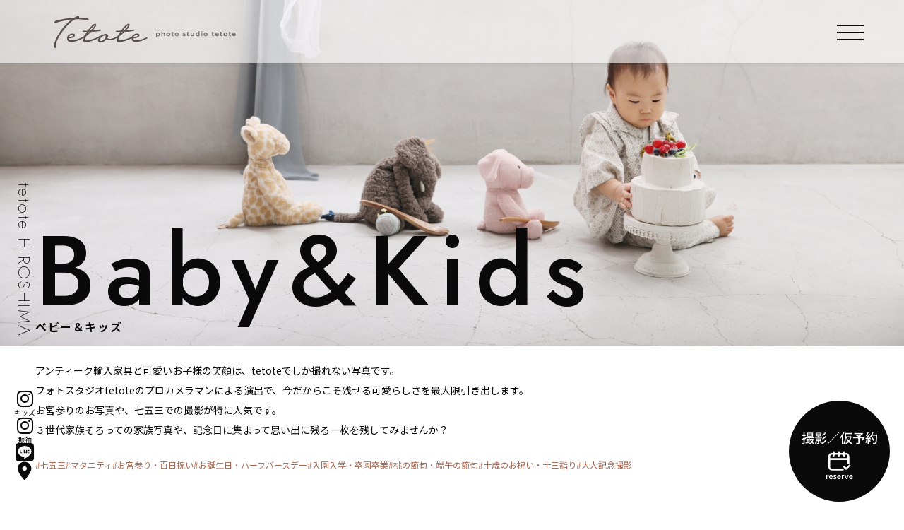

--- FILE ---
content_type: text/html; charset=UTF-8
request_url: https://tetote-studio.com/baby-kids/
body_size: 13681
content:
<!DOCTYPE html>
<html lang="ja">

<head>
  <!-- Google tag (gtag.js) -->
  <script async src="https://www.googletagmanager.com/gtag/js?id=AW-418823172"></script>
  <script>
  window.dataLayer = window.dataLayer || [];

  function gtag() {
    dataLayer.push(arguments);
  }
  gtag('js', new Date());

  gtag('config', 'AW-418823172');
  </script>
  <meta charset="UTF-8">

  <meta http-equiv="X-UA-Compatible" content="IE=edge">
  <meta name="viewport" content="width=device-width, initial-scale=1, shrink-to-fit=no">

  <meta name='robots' content='index, follow, max-image-preview:large, max-snippet:-1, max-video-preview:-1' />

	<!-- This site is optimized with the Yoast SEO plugin v25.6 - https://yoast.com/wordpress/plugins/seo/ -->
	<title>撮影プラン ベビー＆キッズ | photo studio tetote｜フォトスタジオ テトテ</title>
	<link rel="canonical" href="https://tetote-studio.com/baby-kids/" />
	<meta property="og:locale" content="ja_JP" />
	<meta property="og:type" content="article" />
	<meta property="og:title" content="撮影プラン ベビー＆キッズ | photo studio tetote｜フォトスタジオ テトテ" />
	<meta property="og:description" content="ベビー＆キッズ アンティーク輸入家具と可愛いお子様の笑顔は、tetoteでしか撮れない写真です。フォトスタジオtetoteのプロカメラマンによる演出で、今だからこそ残せる可愛らしさを最大限引き出します。お宮参りのお写真や…" />
	<meta property="og:url" content="https://tetote-studio.com/baby-kids/" />
	<meta property="og:site_name" content="photo studio tetote｜フォトスタジオ テトテ" />
	<meta property="article:modified_time" content="2025-03-17T06:18:34+00:00" />
	<meta property="og:image" content="https://tetote-studio.com/wp-content/uploads/2024/09/ogp.png" />
	<meta property="og:image:width" content="1200" />
	<meta property="og:image:height" content="630" />
	<meta property="og:image:type" content="image/png" />
	<meta name="twitter:card" content="summary_large_image" />
	<meta name="twitter:label1" content="推定読み取り時間" />
	<meta name="twitter:data1" content="14分" />
	<script type="application/ld+json" class="yoast-schema-graph">{"@context":"https://schema.org","@graph":[{"@type":"WebPage","@id":"https://tetote-studio.com/baby-kids/","url":"https://tetote-studio.com/baby-kids/","name":"撮影プラン ベビー＆キッズ | photo studio tetote｜フォトスタジオ テトテ","isPartOf":{"@id":"https://tetote-studio.com/#website"},"datePublished":"2024-08-31T23:27:25+00:00","dateModified":"2025-03-17T06:18:34+00:00","breadcrumb":{"@id":"https://tetote-studio.com/baby-kids/#breadcrumb"},"inLanguage":"ja","potentialAction":[{"@type":"ReadAction","target":["https://tetote-studio.com/baby-kids/"]}]},{"@type":"BreadcrumbList","@id":"https://tetote-studio.com/baby-kids/#breadcrumb","itemListElement":[{"@type":"ListItem","position":1,"name":"ホーム","item":"https://tetote-studio.com/"},{"@type":"ListItem","position":2,"name":"撮影プラン ベビー＆キッズ"}]},{"@type":"WebSite","@id":"https://tetote-studio.com/#website","url":"https://tetote-studio.com/","name":"photo studio tetote｜フォトスタジオ テトテ","description":"photo studio tetote（フォトスタジオ テトテ）は、広島市・福山市にある360度どこで撮っても絵になる欧風アートスタジオ。","publisher":{"@id":"https://tetote-studio.com/#organization"},"potentialAction":[{"@type":"SearchAction","target":{"@type":"EntryPoint","urlTemplate":"https://tetote-studio.com/?s={search_term_string}"},"query-input":{"@type":"PropertyValueSpecification","valueRequired":true,"valueName":"search_term_string"}}],"inLanguage":"ja"},{"@type":"Organization","@id":"https://tetote-studio.com/#organization","name":"photo studio tetote","url":"https://tetote-studio.com/","logo":{"@type":"ImageObject","inLanguage":"ja","@id":"https://tetote-studio.com/#/schema/logo/image/","url":"https://tetote-studio.com/wp-content/uploads/2020/12/logo.png","contentUrl":"https://tetote-studio.com/wp-content/uploads/2020/12/logo.png","width":1077,"height":509,"caption":"photo studio tetote"},"image":{"@id":"https://tetote-studio.com/#/schema/logo/image/"}}]}</script>
	<!-- / Yoast SEO plugin. -->


<link rel='dns-prefetch' href='//cdn.jsdelivr.net' />
<script type="text/javascript">
/* <![CDATA[ */
window._wpemojiSettings = {"baseUrl":"https:\/\/s.w.org\/images\/core\/emoji\/15.0.3\/72x72\/","ext":".png","svgUrl":"https:\/\/s.w.org\/images\/core\/emoji\/15.0.3\/svg\/","svgExt":".svg","source":{"concatemoji":"https:\/\/tetote-studio.com\/wp-includes\/js\/wp-emoji-release.min.js?ver=6.6.4"}};
/*! This file is auto-generated */
!function(i,n){var o,s,e;function c(e){try{var t={supportTests:e,timestamp:(new Date).valueOf()};sessionStorage.setItem(o,JSON.stringify(t))}catch(e){}}function p(e,t,n){e.clearRect(0,0,e.canvas.width,e.canvas.height),e.fillText(t,0,0);var t=new Uint32Array(e.getImageData(0,0,e.canvas.width,e.canvas.height).data),r=(e.clearRect(0,0,e.canvas.width,e.canvas.height),e.fillText(n,0,0),new Uint32Array(e.getImageData(0,0,e.canvas.width,e.canvas.height).data));return t.every(function(e,t){return e===r[t]})}function u(e,t,n){switch(t){case"flag":return n(e,"\ud83c\udff3\ufe0f\u200d\u26a7\ufe0f","\ud83c\udff3\ufe0f\u200b\u26a7\ufe0f")?!1:!n(e,"\ud83c\uddfa\ud83c\uddf3","\ud83c\uddfa\u200b\ud83c\uddf3")&&!n(e,"\ud83c\udff4\udb40\udc67\udb40\udc62\udb40\udc65\udb40\udc6e\udb40\udc67\udb40\udc7f","\ud83c\udff4\u200b\udb40\udc67\u200b\udb40\udc62\u200b\udb40\udc65\u200b\udb40\udc6e\u200b\udb40\udc67\u200b\udb40\udc7f");case"emoji":return!n(e,"\ud83d\udc26\u200d\u2b1b","\ud83d\udc26\u200b\u2b1b")}return!1}function f(e,t,n){var r="undefined"!=typeof WorkerGlobalScope&&self instanceof WorkerGlobalScope?new OffscreenCanvas(300,150):i.createElement("canvas"),a=r.getContext("2d",{willReadFrequently:!0}),o=(a.textBaseline="top",a.font="600 32px Arial",{});return e.forEach(function(e){o[e]=t(a,e,n)}),o}function t(e){var t=i.createElement("script");t.src=e,t.defer=!0,i.head.appendChild(t)}"undefined"!=typeof Promise&&(o="wpEmojiSettingsSupports",s=["flag","emoji"],n.supports={everything:!0,everythingExceptFlag:!0},e=new Promise(function(e){i.addEventListener("DOMContentLoaded",e,{once:!0})}),new Promise(function(t){var n=function(){try{var e=JSON.parse(sessionStorage.getItem(o));if("object"==typeof e&&"number"==typeof e.timestamp&&(new Date).valueOf()<e.timestamp+604800&&"object"==typeof e.supportTests)return e.supportTests}catch(e){}return null}();if(!n){if("undefined"!=typeof Worker&&"undefined"!=typeof OffscreenCanvas&&"undefined"!=typeof URL&&URL.createObjectURL&&"undefined"!=typeof Blob)try{var e="postMessage("+f.toString()+"("+[JSON.stringify(s),u.toString(),p.toString()].join(",")+"));",r=new Blob([e],{type:"text/javascript"}),a=new Worker(URL.createObjectURL(r),{name:"wpTestEmojiSupports"});return void(a.onmessage=function(e){c(n=e.data),a.terminate(),t(n)})}catch(e){}c(n=f(s,u,p))}t(n)}).then(function(e){for(var t in e)n.supports[t]=e[t],n.supports.everything=n.supports.everything&&n.supports[t],"flag"!==t&&(n.supports.everythingExceptFlag=n.supports.everythingExceptFlag&&n.supports[t]);n.supports.everythingExceptFlag=n.supports.everythingExceptFlag&&!n.supports.flag,n.DOMReady=!1,n.readyCallback=function(){n.DOMReady=!0}}).then(function(){return e}).then(function(){var e;n.supports.everything||(n.readyCallback(),(e=n.source||{}).concatemoji?t(e.concatemoji):e.wpemoji&&e.twemoji&&(t(e.twemoji),t(e.wpemoji)))}))}((window,document),window._wpemojiSettings);
/* ]]> */
</script>
<style id='wp-emoji-styles-inline-css' type='text/css'>

	img.wp-smiley, img.emoji {
		display: inline !important;
		border: none !important;
		box-shadow: none !important;
		height: 1em !important;
		width: 1em !important;
		margin: 0 0.07em !important;
		vertical-align: -0.1em !important;
		background: none !important;
		padding: 0 !important;
	}
</style>
<link rel='stylesheet' id='wp-block-library-css' href='https://tetote-studio.com/wp-includes/css/dist/block-library/style.min.css?ver=6.6.4' type='text/css' media='all' />
<style id='classic-theme-styles-inline-css' type='text/css'>
/*! This file is auto-generated */
.wp-block-button__link{color:#fff;background-color:#32373c;border-radius:9999px;box-shadow:none;text-decoration:none;padding:calc(.667em + 2px) calc(1.333em + 2px);font-size:1.125em}.wp-block-file__button{background:#32373c;color:#fff;text-decoration:none}
</style>
<style id='global-styles-inline-css' type='text/css'>
:root{--wp--preset--aspect-ratio--square: 1;--wp--preset--aspect-ratio--4-3: 4/3;--wp--preset--aspect-ratio--3-4: 3/4;--wp--preset--aspect-ratio--3-2: 3/2;--wp--preset--aspect-ratio--2-3: 2/3;--wp--preset--aspect-ratio--16-9: 16/9;--wp--preset--aspect-ratio--9-16: 9/16;--wp--preset--color--black: #000000;--wp--preset--color--cyan-bluish-gray: #abb8c3;--wp--preset--color--white: #ffffff;--wp--preset--color--pale-pink: #f78da7;--wp--preset--color--vivid-red: #cf2e2e;--wp--preset--color--luminous-vivid-orange: #ff6900;--wp--preset--color--luminous-vivid-amber: #fcb900;--wp--preset--color--light-green-cyan: #7bdcb5;--wp--preset--color--vivid-green-cyan: #00d084;--wp--preset--color--pale-cyan-blue: #8ed1fc;--wp--preset--color--vivid-cyan-blue: #0693e3;--wp--preset--color--vivid-purple: #9b51e0;--wp--preset--gradient--vivid-cyan-blue-to-vivid-purple: linear-gradient(135deg,rgba(6,147,227,1) 0%,rgb(155,81,224) 100%);--wp--preset--gradient--light-green-cyan-to-vivid-green-cyan: linear-gradient(135deg,rgb(122,220,180) 0%,rgb(0,208,130) 100%);--wp--preset--gradient--luminous-vivid-amber-to-luminous-vivid-orange: linear-gradient(135deg,rgba(252,185,0,1) 0%,rgba(255,105,0,1) 100%);--wp--preset--gradient--luminous-vivid-orange-to-vivid-red: linear-gradient(135deg,rgba(255,105,0,1) 0%,rgb(207,46,46) 100%);--wp--preset--gradient--very-light-gray-to-cyan-bluish-gray: linear-gradient(135deg,rgb(238,238,238) 0%,rgb(169,184,195) 100%);--wp--preset--gradient--cool-to-warm-spectrum: linear-gradient(135deg,rgb(74,234,220) 0%,rgb(151,120,209) 20%,rgb(207,42,186) 40%,rgb(238,44,130) 60%,rgb(251,105,98) 80%,rgb(254,248,76) 100%);--wp--preset--gradient--blush-light-purple: linear-gradient(135deg,rgb(255,206,236) 0%,rgb(152,150,240) 100%);--wp--preset--gradient--blush-bordeaux: linear-gradient(135deg,rgb(254,205,165) 0%,rgb(254,45,45) 50%,rgb(107,0,62) 100%);--wp--preset--gradient--luminous-dusk: linear-gradient(135deg,rgb(255,203,112) 0%,rgb(199,81,192) 50%,rgb(65,88,208) 100%);--wp--preset--gradient--pale-ocean: linear-gradient(135deg,rgb(255,245,203) 0%,rgb(182,227,212) 50%,rgb(51,167,181) 100%);--wp--preset--gradient--electric-grass: linear-gradient(135deg,rgb(202,248,128) 0%,rgb(113,206,126) 100%);--wp--preset--gradient--midnight: linear-gradient(135deg,rgb(2,3,129) 0%,rgb(40,116,252) 100%);--wp--preset--font-size--small: 13px;--wp--preset--font-size--medium: 20px;--wp--preset--font-size--large: 36px;--wp--preset--font-size--x-large: 42px;--wp--preset--spacing--20: 0.44rem;--wp--preset--spacing--30: 0.67rem;--wp--preset--spacing--40: 1rem;--wp--preset--spacing--50: 1.5rem;--wp--preset--spacing--60: 2.25rem;--wp--preset--spacing--70: 3.38rem;--wp--preset--spacing--80: 5.06rem;--wp--preset--shadow--natural: 6px 6px 9px rgba(0, 0, 0, 0.2);--wp--preset--shadow--deep: 12px 12px 50px rgba(0, 0, 0, 0.4);--wp--preset--shadow--sharp: 6px 6px 0px rgba(0, 0, 0, 0.2);--wp--preset--shadow--outlined: 6px 6px 0px -3px rgba(255, 255, 255, 1), 6px 6px rgba(0, 0, 0, 1);--wp--preset--shadow--crisp: 6px 6px 0px rgba(0, 0, 0, 1);}:where(.is-layout-flex){gap: 0.5em;}:where(.is-layout-grid){gap: 0.5em;}body .is-layout-flex{display: flex;}.is-layout-flex{flex-wrap: wrap;align-items: center;}.is-layout-flex > :is(*, div){margin: 0;}body .is-layout-grid{display: grid;}.is-layout-grid > :is(*, div){margin: 0;}:where(.wp-block-columns.is-layout-flex){gap: 2em;}:where(.wp-block-columns.is-layout-grid){gap: 2em;}:where(.wp-block-post-template.is-layout-flex){gap: 1.25em;}:where(.wp-block-post-template.is-layout-grid){gap: 1.25em;}.has-black-color{color: var(--wp--preset--color--black) !important;}.has-cyan-bluish-gray-color{color: var(--wp--preset--color--cyan-bluish-gray) !important;}.has-white-color{color: var(--wp--preset--color--white) !important;}.has-pale-pink-color{color: var(--wp--preset--color--pale-pink) !important;}.has-vivid-red-color{color: var(--wp--preset--color--vivid-red) !important;}.has-luminous-vivid-orange-color{color: var(--wp--preset--color--luminous-vivid-orange) !important;}.has-luminous-vivid-amber-color{color: var(--wp--preset--color--luminous-vivid-amber) !important;}.has-light-green-cyan-color{color: var(--wp--preset--color--light-green-cyan) !important;}.has-vivid-green-cyan-color{color: var(--wp--preset--color--vivid-green-cyan) !important;}.has-pale-cyan-blue-color{color: var(--wp--preset--color--pale-cyan-blue) !important;}.has-vivid-cyan-blue-color{color: var(--wp--preset--color--vivid-cyan-blue) !important;}.has-vivid-purple-color{color: var(--wp--preset--color--vivid-purple) !important;}.has-black-background-color{background-color: var(--wp--preset--color--black) !important;}.has-cyan-bluish-gray-background-color{background-color: var(--wp--preset--color--cyan-bluish-gray) !important;}.has-white-background-color{background-color: var(--wp--preset--color--white) !important;}.has-pale-pink-background-color{background-color: var(--wp--preset--color--pale-pink) !important;}.has-vivid-red-background-color{background-color: var(--wp--preset--color--vivid-red) !important;}.has-luminous-vivid-orange-background-color{background-color: var(--wp--preset--color--luminous-vivid-orange) !important;}.has-luminous-vivid-amber-background-color{background-color: var(--wp--preset--color--luminous-vivid-amber) !important;}.has-light-green-cyan-background-color{background-color: var(--wp--preset--color--light-green-cyan) !important;}.has-vivid-green-cyan-background-color{background-color: var(--wp--preset--color--vivid-green-cyan) !important;}.has-pale-cyan-blue-background-color{background-color: var(--wp--preset--color--pale-cyan-blue) !important;}.has-vivid-cyan-blue-background-color{background-color: var(--wp--preset--color--vivid-cyan-blue) !important;}.has-vivid-purple-background-color{background-color: var(--wp--preset--color--vivid-purple) !important;}.has-black-border-color{border-color: var(--wp--preset--color--black) !important;}.has-cyan-bluish-gray-border-color{border-color: var(--wp--preset--color--cyan-bluish-gray) !important;}.has-white-border-color{border-color: var(--wp--preset--color--white) !important;}.has-pale-pink-border-color{border-color: var(--wp--preset--color--pale-pink) !important;}.has-vivid-red-border-color{border-color: var(--wp--preset--color--vivid-red) !important;}.has-luminous-vivid-orange-border-color{border-color: var(--wp--preset--color--luminous-vivid-orange) !important;}.has-luminous-vivid-amber-border-color{border-color: var(--wp--preset--color--luminous-vivid-amber) !important;}.has-light-green-cyan-border-color{border-color: var(--wp--preset--color--light-green-cyan) !important;}.has-vivid-green-cyan-border-color{border-color: var(--wp--preset--color--vivid-green-cyan) !important;}.has-pale-cyan-blue-border-color{border-color: var(--wp--preset--color--pale-cyan-blue) !important;}.has-vivid-cyan-blue-border-color{border-color: var(--wp--preset--color--vivid-cyan-blue) !important;}.has-vivid-purple-border-color{border-color: var(--wp--preset--color--vivid-purple) !important;}.has-vivid-cyan-blue-to-vivid-purple-gradient-background{background: var(--wp--preset--gradient--vivid-cyan-blue-to-vivid-purple) !important;}.has-light-green-cyan-to-vivid-green-cyan-gradient-background{background: var(--wp--preset--gradient--light-green-cyan-to-vivid-green-cyan) !important;}.has-luminous-vivid-amber-to-luminous-vivid-orange-gradient-background{background: var(--wp--preset--gradient--luminous-vivid-amber-to-luminous-vivid-orange) !important;}.has-luminous-vivid-orange-to-vivid-red-gradient-background{background: var(--wp--preset--gradient--luminous-vivid-orange-to-vivid-red) !important;}.has-very-light-gray-to-cyan-bluish-gray-gradient-background{background: var(--wp--preset--gradient--very-light-gray-to-cyan-bluish-gray) !important;}.has-cool-to-warm-spectrum-gradient-background{background: var(--wp--preset--gradient--cool-to-warm-spectrum) !important;}.has-blush-light-purple-gradient-background{background: var(--wp--preset--gradient--blush-light-purple) !important;}.has-blush-bordeaux-gradient-background{background: var(--wp--preset--gradient--blush-bordeaux) !important;}.has-luminous-dusk-gradient-background{background: var(--wp--preset--gradient--luminous-dusk) !important;}.has-pale-ocean-gradient-background{background: var(--wp--preset--gradient--pale-ocean) !important;}.has-electric-grass-gradient-background{background: var(--wp--preset--gradient--electric-grass) !important;}.has-midnight-gradient-background{background: var(--wp--preset--gradient--midnight) !important;}.has-small-font-size{font-size: var(--wp--preset--font-size--small) !important;}.has-medium-font-size{font-size: var(--wp--preset--font-size--medium) !important;}.has-large-font-size{font-size: var(--wp--preset--font-size--large) !important;}.has-x-large-font-size{font-size: var(--wp--preset--font-size--x-large) !important;}
:where(.wp-block-post-template.is-layout-flex){gap: 1.25em;}:where(.wp-block-post-template.is-layout-grid){gap: 1.25em;}
:where(.wp-block-columns.is-layout-flex){gap: 2em;}:where(.wp-block-columns.is-layout-grid){gap: 2em;}
:root :where(.wp-block-pullquote){font-size: 1.5em;line-height: 1.6;}
</style>
<link rel='stylesheet' id='contact-form-7-css' href='https://tetote-studio.com/wp-content/plugins/contact-form-7/includes/css/styles.css?ver=6.0.5' type='text/css' media='all' />
<link rel='stylesheet' id='wpcf7-redirect-script-frontend-css' href='https://tetote-studio.com/wp-content/plugins/wpcf7-redirect/build/assets/frontend-script.css?ver=2c532d7e2be36f6af233' type='text/css' media='all' />
<link rel='stylesheet' id='reset-css' href='https://cdn.jsdelivr.net/npm/destyle.css@4.0.0/destyle.min.css?ver=6.6.4' type='text/css' media='all' />
<link rel='stylesheet' id='fontawesome-css' href='https://tetote-studio.com/wp-content/themes/tetote_Template/assets/css/all.min.css?ver=1768797647' type='text/css' media='all' />
<link rel='stylesheet' id='theme-style-css' href='https://tetote-studio.com/wp-content/themes/tetote_Template/assets/css/style.css?ver=1768797647' type='text/css' media='all' />
<link rel='stylesheet' id='swiper-css-css' href='https://cdn.jsdelivr.net/npm/swiper@9/swiper-bundle.min.css?ver=6.6.4' type='text/css' media='all' />
<script type="text/javascript" src="https://tetote-studio.com/wp-includes/js/jquery/jquery.min.js?ver=3.7.1" id="jquery-core-js"></script>
<script type="text/javascript" src="https://tetote-studio.com/wp-includes/js/jquery/jquery-migrate.min.js?ver=3.4.1" id="jquery-migrate-js"></script>
<script type="text/javascript"  defer src="https://tetote-studio.com/wp-content/themes/tetote_Template/assets/js/app.js?ver=1767597802" id="theme-script-js"></script>
<link rel="https://api.w.org/" href="https://tetote-studio.com/wp-json/" /><link rel="alternate" title="JSON" type="application/json" href="https://tetote-studio.com/wp-json/wp/v2/pages/11956" /><link rel="EditURI" type="application/rsd+xml" title="RSD" href="https://tetote-studio.com/xmlrpc.php?rsd" />
<meta name="generator" content="WordPress 6.6.4" />
<link rel='shortlink' href='https://tetote-studio.com/?p=11956' />
<link rel="alternate" title="oEmbed (JSON)" type="application/json+oembed" href="https://tetote-studio.com/wp-json/oembed/1.0/embed?url=https%3A%2F%2Ftetote-studio.com%2Fbaby-kids%2F" />
<link rel="alternate" title="oEmbed (XML)" type="text/xml+oembed" href="https://tetote-studio.com/wp-json/oembed/1.0/embed?url=https%3A%2F%2Ftetote-studio.com%2Fbaby-kids%2F&#038;format=xml" />
<link rel="icon" href="https://tetote-studio.com/wp-content/uploads/2020/12/cropped-favicon-32x32.png" sizes="32x32" />
<link rel="icon" href="https://tetote-studio.com/wp-content/uploads/2020/12/cropped-favicon-192x192.png" sizes="192x192" />
<link rel="apple-touch-icon" href="https://tetote-studio.com/wp-content/uploads/2020/12/cropped-favicon-180x180.png" />
<meta name="msapplication-TileImage" content="https://tetote-studio.com/wp-content/uploads/2020/12/cropped-favicon-270x270.png" />

</head>

<body>
  <header class="header" role="banner">
    <div class="sp-only shop-name brown">HIROSHIMA</div>

        <p class="h-logo">
      <a href="https://tetote-studio.com/">
        <picture>
          <source media="(max-width: 768px)"
            srcset="https://tetote-studio.com/wp-content/themes/tetote_Template/assets/img/common/logo_sp.png 1x, https://tetote-studio.com/wp-content/themes/tetote_Template/assets/img/common/logo_sp@2x.png 2x" />
          <img src="https://tetote-studio.com/wp-content/themes/tetote_Template/assets/img/common/logo.png"
            srcset="https://tetote-studio.com/wp-content/themes/tetote_Template/assets/img/common/logo@2x.png 2x"
            alt="photo studio tetote 広島店" />
        </picture>
      </a>
    </p>
    
    <nav class="gnav" role="navigation">
      <div class="gnav-inner">
        <ul class="nav-list">
          <li class="nav-list__item mgn">
            <p><span class="f-en">about us</span></p>
          </li>
          <li class="nav-list__item">
            <a href="https://tetote-studio.com/about/"><span class="f-en">tetote Hiroshima</span>/テトテ広島</a>
          </li>
          <li class="nav-list__item fuku-bg">
            <a href="../fukuyama/"><span class="f-en">tetote Fukuyama</span>/テトテ福山<i class="fa-solid fa-chevron-right nav-arrow"></i></a>
          </li>
          <li class="nav-list__item">
            <div class="nav-plan">
              <p><span class="f-en">plan</span>/撮影プラン</p>
              <ul class="nav-planlist">
                <li class="nav-planlist__item">
                  <a href="https://tetote-studio.com/baby-kids/">七五三</a>
                </li>
                <li class="nav-planlist__item">
                  <a href="https://tetote-studio.com/maternity/">マタニティ</a>
                </li>
                <li class="nav-planlist__item">
                  <a href="https://tetote-studio.com/furisode/">振袖（成人式）</a>
                </li>
                <li class="nav-planlist__item">
                  <a href="https://tetote-studio.com/baby-kids/">キッズ記念撮影・その他</a>
                </li>
                <li class="nav-planlist__item">
                  <a href="https://tetote-studio.com/hakama/">卒業袴（卒業式・謝恩会）</a>
                </li>
                <li class="nav-planlist__item">
                  <a href="https://tetote-studio.com//others">大人記念撮影・その他</a>
                </li>
              </ul>
            </div>
          </li>
          <li class="nav-list__item">
            <a href="https://tetote-studio.com/studio/"><span class="f-en">studio</span>/撮影スタジオ</a>
          </li>
          <li class="nav-list__item">
            <a href="https://tetote-studio.com/gallery/"><span class="f-en">gallery</span>/ギャラリー</a>
          </li>
          <li class="nav-list__item">
            <a href="https://tetote-studio.com/topics/event/"><span class="f-en">event</span>/イベント</a>
          </li>
          <li class="nav-list__item">
            <a href="https://tetote-studio.com/flow/"><span class="f-en">flow</span>/ご予約から納品までのながれ</a>
          </li>
          <li class="nav-list__item">
            <a href="https://tetote-studio.com/faq/"><span class="f-en">faq</span>/よくある質問</a>
          </li>
          <li class="nav-list__item">
            <a href="https://tetote-studio.com/request/"><span class="f-en">request</span>/カタログ請求</a>
          </li>
          <li class="nav-list__item">
            <a href="https://tetote-studio.com/contact/"><span class="f-en">contact</span>/お問い合わせ</a>
          </li>
        </ul>
        <!-- <div class="nav-video">
          <video src="https://tetote-studio.com/wp-content/themes/tetote_Template/assets/img/common/tetote-hiroshima.mp4"
            autoplay muted loop></video>
        </div> -->
        <div class="nav-contact">
          <p class="tac">完全予約制</p>
          <ul class="contact-list">
            <li>
              <a href="https://tetote-studio.com/reserve/" class="btn-reserve"><img
                  src="https://tetote-studio.com/wp-content/themes/tetote_Template/assets/img/common/icn_calendar-check.svg"
                  alt="" />キッズの撮影予約<i class="fa-solid fa-chevron-right"></i></a>
            </li>
            <li>
              <a href="https://tetote-studio.com/reserve-furisode/"
                class="btn-reserve btn-reserve--gray"><img
                  src="https://tetote-studio.com/wp-content/themes/tetote_Template/assets/img/common/icn_calendar-check.svg"
                  alt="" />振袖の見学予約<i class="fa-solid fa-chevron-right"></i></a>
            </li>
            <li>
              <a href="https://tetote-studio.com/reserve-hakama/"
                class="btn-reserve btn-reserve--gray"><img
                  src="https://tetote-studio.com/wp-content/themes/tetote_Template/assets/img/common/icn_calendar-check.svg"
                  alt="" />卒業袴の見学予約<i class="fa-solid fa-chevron-right"></i></a>
            </li>
            <li>
              <a href="tel:0120063800" class="btn-tel"><i class="fa-solid fa-square-phone-flip"></i>0120-06-3800</a>
            </li>
          </ul>
        </div>
        <p class="studo-open tac">OPEN / 9：00～18：00<br />CLOSE / 毎週水曜日</p>
        <p class="brown tac">PHOTO STUDIO tetote 広島店</p>
        <div class="sp-only">
          <ul class="fixed-list">
            <li class="fixed-list__item">
              <a href="https://www.instagram.com/tetote_photostudio/" target="_blank" rel="noopener noreferrer">
                <i class="fa-brands fa-instagram"></i>
                <p>キッズ</p>
              </a>
            </li>
            <li class="fixed-list__item">
              <a href="https://www.instagram.com/tetote_furisode/" target="_blank" rel="noopener noreferrer">
                <i class="fa-brands fa-instagram"></i>
                <p>振袖</p>
              </a>
            </li>
            <li class="fixed-list__item">
              <a href="https://page.line.me/?accountId=311otooy" target="_blank" rel="noopener noreferrer">
                <i class="fa-brands fa-line"></i>
              </a>
            </li>
            <li class="fixed-list__item">
              <a href="https://maps.app.goo.gl/Q7FCA6fhYkpd6kCR8" target="_blank" rel="noopener noreferrer">
                <i class="fa-solid fa-location-dot"></i>
              </a>
            </li>
          </ul>
        </div>
      </div>
    </nav>

    <div class="toggle">
      <span></span>
      <span></span>
      <span></span>
    </div>
  </header>

  <div class="fixed-menu pc-only">
    <a href="https://tetote-studio.com/" class="f-en">tetote HIROSHIMA</a>
    <ul class="fixed-list">
      <li class="fixed-list__item">
        <a href="https://www.instagram.com/tetote_photostudio/" target="_blank" rel="noopener noreferrer">
          <i class="fa-brands fa-instagram"></i>
          <p>キッズ</p>
        </a>
      </li>
      <li class="fixed-list__item">
        <a href="https://www.instagram.com/tetote_furisode/" target="_blank" rel="noopener noreferrer">
          <i class="fa-brands fa-instagram"></i>
          <p>振袖</p>
        </a>
      </li>
      <li class="fixed-list__item">
        <a href="https://page.line.me/?accountId=311otooy" target="_blank" rel="noopener noreferrer">
          <i class="fa-brands fa-line"></i>
        </a>
      </li>
      <li class="fixed-list__item">
        <a href="https://maps.app.goo.gl/Q7FCA6fhYkpd6kCR8" target="_blank" rel="noopener noreferrer">
          <i class="fa-solid fa-location-dot"></i>
        </a>
      </li>
    </ul>
  </div>

    <div class="fixed-reserve pc-only">
    <a href="https://tetote-studio.com/reserve/"><img
        src="https://tetote-studio.com/wp-content/themes/tetote_Template/assets/img/common/btn-reserve.png"
        srcset="https://tetote-studio.com/wp-content/themes/tetote_Template/assets/img/common/btn-reserve@2x.png 2x"
        alt="撮影／仮予約" /></a>
  </div>
  

<main class="main subpage" role="main">
      <div class="submain submain--plan page-baby-kids">
        <div class="submain__img"></div>
        <div class="inner">
          <div class="submain__txt">
            <h1 class="submain__ttl" data-en="Baby&#038;Kids">ベビー＆キッズ</h1>
            <p>アンティーク輸入家具と可愛いお子様の笑顔は、tetoteでしか撮れない写真です。<br />フォトスタジオtetoteのプロカメラマンによる演出で、今だからこそ残せる可愛らしさを最大限引き出します。<br />お宮参りのお写真や、七五三での撮影が特に人気です。<br />３世代家族そろっての家族写真や、記念日に集まって思い出に残る一枚を残してみませんか？</p>
            <ul class="brown">
              <li>#七五三</li>
              <li>#マタニティ</li>
              <li>#お宮参り・百日祝い</li>
              <li>#お誕生日・ハーフバースデー</li>
              <li>#入園入学・卒園卒業</li>
              <li>#桃の節句・端午の節句</li>
              <li>#十歳のお祝い・十三詣り</li>
              <li>#大人記念撮影</li>
            </ul>
          </div>
        </div>
        <div class="bg-beige">
          <div class="inner">
            <ul class="breadcrumb">
              <li>
                <a href="../"><i class="fa-solid fa-house"></i></a>
              </li>
              <li><i class="fa-solid fa-angle-right"></i></li>
              <li>撮影プラン　ベビー＆キッズ</li>
            </ul>
          </div>
        </div>
      </div>

      <section class="plan-price">
        <div class="plan-price__main bg-gray">
          <div class="inner">
            <h2 class="ttl01"><span class="f-en">Plan</span>プラン</h2>
            <p class="ttl04">衣装＋データ＋グッズ のプラン料金</p>
            <ul class="column03">
              <li class="column03__item">
                <div class="plan-box plan-box--set">
                  <div class="plan-box__img">
                    <img decoding="async" src="https://tetote-studio.com/wp-content/themes/tetote_Template/assets/img/baby-kids/plan01.jpg" alt="ミヌレプラン" />
                  </div>
                  <div class="plan-box__inner">
                    <h3 class="plan-box__ttl">ミヌレプラン</h3>
                    <dl>
                      <dt class="fz12">【プランに含まれるもの】</dt>
                      <dd>
                        <ul class="plan-detail">
                          <li class="plan-detail__item">
                            <p class="bold">撮影料</p>
                            <div class="img">
                              <img decoding="async" src="https://tetote-studio.com/wp-content/themes/tetote_Template/assets/img/common/icn_camera.png" srcset="https://tetote-studio.com/wp-content/themes/tetote_Template/assets/img/common/icn_camera@2x.png 2x" alt="" />
                            </div>
                          </li>
                          <li class="plan-detail__item">
                            <p class="bold">衣装2着分</p>
                            <div class="img">
                              <img decoding="async" src="https://tetote-studio.com/wp-content/themes/tetote_Template/assets/img/common/icn_ishou.png" srcset="https://tetote-studio.com/wp-content/themes/tetote_Template/assets/img/common/icn_ishou@2x.png 2x" alt="" />
                            </div>
                          </li>
                          <li class="plan-detail__item">
                            <p class="bold">アルバム内データ（CD-R）</p>
                            <div class="img">
                              <img decoding="async" src="https://tetote-studio.com/wp-content/themes/tetote_Template/assets/img/common/icn_cd.png" srcset="https://tetote-studio.com/wp-content/themes/tetote_Template/assets/img/common/icn_cd@2x.png 2x" alt="" />
                            </div>
                          </li>
                          <li class="plan-detail__item">
                            <p class="bold">アルバム（16p/20cut）</p>
                            <div class="img">
                              <img decoding="async" src="https://tetote-studio.com/wp-content/themes/tetote_Template/assets/img/common/icn_album.png" srcset="https://tetote-studio.com/wp-content/themes/tetote_Template/assets/img/common/icn_album@2x.png 2x" alt="" />
                            </div>
                          </li>
                        </ul>
                      </dd>
                    </dl>
                    <p class="mb1em fz12">アルバム内に収録されたデータが付いた、お得なセットアルバムとなっております。</p>
                    <p class="fz12">厳選されたお写真の入ったアルバムは、きっと家族の宝物になるはずです。</p>
                    <p class="plan-box__price">¥86,900～</p>
                  </div>
                </div>
                <!-- plan-box -->
              </li>
              <!-- column03__item -->

              <li class="column03__item">
                <div class="plan-box plan-box--set">
                  <div class="plan-box__label">一番人気！</div>
                  <div class="plan-box__img">
                    <img decoding="async" src="https://tetote-studio.com/wp-content/themes/tetote_Template/assets/img/baby-kids/plan02.jpg" alt="アガットプラン" />
                  </div>
                  <div class="plan-box__inner">
                    <h3 class="plan-box__ttl">アガットプラン</h3>
                    <dl>
                      <dt class="fz12">【プランに含まれるもの】</dt>
                      <dd>
                        <ul class="plan-detail">
                          <li class="plan-detail__item">
                            <p class="bold">撮影料</p>
                            <div class="img">
                              <img decoding="async" src="https://tetote-studio.com/wp-content/themes/tetote_Template/assets/img/common/icn_camera.png" srcset="https://tetote-studio.com/wp-content/themes/tetote_Template/assets/img/common/icn_camera@2x.png 2x" alt="" />
                            </div>
                          </li>
                          <li class="plan-detail__item">
                            <p class="bold">衣装2着分</p>
                            <div class="img">
                              <img decoding="async" src="https://tetote-studio.com/wp-content/themes/tetote_Template/assets/img/common/icn_ishou.png" srcset="https://tetote-studio.com/wp-content/themes/tetote_Template/assets/img/common/icn_ishou@2x.png 2x" alt="" />
                            </div>
                          </li>
                          <li class="plan-detail__item">
                            <p class="bold">全データ（USB）</p>
                            <div class="img">
                              <img decoding="async" src="https://tetote-studio.com/wp-content/themes/tetote_Template/assets/img/common/icn_usb.png" srcset="https://tetote-studio.com/wp-content/themes/tetote_Template/assets/img/common/icn_usb@2x.png 2x" alt="" />
                            </div>
                          </li>
                          <li class="plan-detail__item">
                            <p class="bold">選べるアルバム１冊（20p/25cut）</p>
                            <div class="img">
                              <img decoding="async" src="https://tetote-studio.com/wp-content/themes/tetote_Template/assets/img/common/icn_album.png" srcset="https://tetote-studio.com/wp-content/themes/tetote_Template/assets/img/common/icn_album@2x.png 2x" alt="" />
                            </div>
                          </li>
                          <li class="plan-detail__item">
                            <p class="bold">フォトグッズ２つ</p>
                            <div class="img">
                              <img decoding="async" src="https://tetote-studio.com/wp-content/themes/tetote_Template/assets/img/common/icn_goods02.png" srcset="https://tetote-studio.com/wp-content/themes/tetote_Template/assets/img/common/icn_goods02@2x.png 2x" alt="" />
                            </div>
                          </li>
                        </ul>
                      </dd>
                    </dl>
                    <p class="fz12 mb1em">お写真全データを携帯対応のUSBに入れてお渡しする、tetote人気のプランです。 ご自宅に飾れる「フォトブロック」やオシャレな「フォトフレーム」がセットになったプランで、お部屋まで素敵に彩ってくれます。</p>
                    <p class="fz11">アルバム：A4タテタイプ・A4ヨコタイプ・刺しゅうタイプから選択<br />グッズ：フォトブロック・ホワイトフレーム・アクリルプレートから２つ選択</p>
                    <p class="plan-box__price">¥110,000～</p>
                  </div>
                </div>
                <!-- plan-box -->
              </li>
              <!-- column03__item -->

              <li class="column03__item">
                <div class="plan-box plan-box--set">
                  <div class="plan-box__label">おすすめ！</div>
                  <div class="plan-box__img">
                    <img decoding="async" src="https://tetote-studio.com/wp-content/themes/tetote_Template/assets/img/baby-kids/plan03.jpg" alt="スフェールプラン" />
                  </div>
                  <div class="plan-box__inner">
                    <h3 class="plan-box__ttl">スフェールプラン</h3>
                    <dl>
                      <dt class="fz12">【プランに含まれるもの】</dt>
                      <dd>
                        <ul class="plan-detail">
                          <li class="plan-detail__item">
                            <p class="bold">撮影料</p>
                            <div class="img">
                              <img decoding="async" src="https://tetote-studio.com/wp-content/themes/tetote_Template/assets/img/common/icn_camera.png" srcset="https://tetote-studio.com/wp-content/themes/tetote_Template/assets/img/common/icn_camera@2x.png 2x" alt="" />
                            </div>
                          </li>
                          <li class="plan-detail__item">
                            <p class="bold">衣装2着分</p>
                            <div class="img">
                              <img decoding="async" src="https://tetote-studio.com/wp-content/themes/tetote_Template/assets/img/common/icn_ishou.png" srcset="https://tetote-studio.com/wp-content/themes/tetote_Template/assets/img/common/icn_ishou@2x.png 2x" alt="" />
                            </div>
                          </li>
                          <li class="plan-detail__item">
                            <p class="bold">全データ（USB）</p>
                            <div class="img">
                              <img decoding="async" src="https://tetote-studio.com/wp-content/themes/tetote_Template/assets/img/common/icn_usb.png" srcset="https://tetote-studio.com/wp-content/themes/tetote_Template/assets/img/common/icn_usb@2x.png 2x" alt="" />
                            </div>
                          </li>
                          <li class="plan-detail__item">
                            <p class="bold">オリジナルBOX付高級加工アルバム</p>
                            <div class="img">
                              <img decoding="async" src="https://tetote-studio.com/wp-content/themes/tetote_Template/assets/img/common/icn_album.png" srcset="https://tetote-studio.com/wp-content/themes/tetote_Template/assets/img/common/icn_album@2x.png 2x" alt="" />
                            </div>
                          </li>
                          <li class="plan-detail__item">
                            <p class="bold">フォトグッズ３つ</p>
                            <div class="img">
                              <img decoding="async" src="https://tetote-studio.com/wp-content/themes/tetote_Template/assets/img/common/icn_goods03.png" srcset="https://tetote-studio.com/wp-content/themes/tetote_Template/assets/img/common/icn_goods03@2x.png 2x" alt="" />
                            </div>
                          </li>
                        </ul>
                      </dd>
                    </dl>
                    <p class="fz12 mb1em">色々使えて便利なお写真の全データと、高級加工で発色の良いアルバムのセットです。 アルバムは4種類から選択。お手元で大切に残しておくことはもちろん、両家へのプレゼントの「ミニアルバム」等も入った1番お得なプランです。</p>
                    <p class="fz11">アルバム：両面アクリル・A4タテタイプ・A4ヨコタイプ・刺しゅうタイプから選択<br />グッズ：ミニアルバム・フォトブロック・ホワイトフレーム・アクリルプレートから３つ選択</p>
                    <p class="plan-box__price">¥143,000～</p>
                  </div>
                </div>
                <!-- plan-box -->
              </li>
              <!-- column03__item -->
            </ul>
            <ul class="notes-list">
              <li class="notes-list__item">土日祝日は＋2,200円</li>
              <li class="notes-list__item">ご主役追加は＋11,000円（2P/3cut）</li>
              <li class="notes-list__item">2人以上で1冊におまとめの場合は、アルバム内データでのお渡しです（全データ変更料＋16,500円）</li>
            </ul>
          </div>
        </div>

        <div class="plan-other plan-data">
          <div class="inner">
            <h3 class="ttl04">データのみ のプラン料金</h3>
            <p>フォトスタジオtetoteで撮影したお子様らしい動きの入った、お写真データをお渡しするプランです。<br />ご主役お1人に対しての金額です。データはjpeg形式でDVDに焼いてお渡しします。</p>
            <ul class="column03">
              <li class="column03__item">
                <div class="plan-box plan-box--data">
                  <div class="plan-box__inner">
                    <h3 class="plan-box__ttl">25カットデータプラン</h3>
                    <div class="retouch"></div>
                    <div class="txt">
                      <p class="fz12 mb1em">衣装1着でのお写真撮影をされる方におすすめのプランです。こだわりのアンティーク空間で、ご家族の素敵な思い出を残します。</p>
                      <p class="fz12">お写真のチョイスは全てカメラマンにおまかせとなります。</p>
                    </div>
                    <div class="img">
                      <img decoding="async" src="https://tetote-studio.com/wp-content/themes/tetote_Template/assets/img/baby-kids/data01.jpg" alt="" />
                    </div>
                    <p class="plan-box__price">¥35,200</p>
                  </div>
                </div>
              </li>
              <li class="column03__item">
                <div class="plan-box plan-box--data">
                  <div class="plan-box__inner">
                    <h3 class="plan-box__ttl">50カットデータプラン</h3>
                    <div class="retouch"></div>
                    <div class="txt">
                      <p class="fz12 mb1em">2着以上の方におすすめのプランです。 tetoteという写真館ならではの厳選されたお写真データをお渡しできるプランとなっております。</p>
                       <p class="fz12">お写真のチョイスは全てカメラマンにおまかせとなります。</p>
                    </div>
                    <div class="img">
                      <img decoding="async" src="https://tetote-studio.com/wp-content/themes/tetote_Template/assets/img/baby-kids/data02.jpg" alt="" />
                    </div>
                    <p class="plan-box__price">¥50,600</p>
                  </div>
                </div>
              </li>
              <li class="column03__item">
                <div class="plan-box plan-box--data">
                  <div class="plan-box__inner">
                    <h3 class="plan-box__ttl">70カットデータプラン</h3>
                    <div class="retouch">
                      <div class="icn"><img decoding="async" src="https://tetote-studio.com/wp-content/themes/tetote_Template/assets/img/common/icn_retouch.png" srcset="https://tetote-studio.com/wp-content/themes/tetote_Template/assets/img/common/icn_retouch@2x.png 2x" alt="" /></div>
                      <p>肌補正＋色補正付</p>
                    </div>
                    <div class="txt">
                      <p class="fz12">データプラン1番人気の、フォトスタジオtetoteで撮影したお子様らしい動きの入ったお写真データをお渡しするプランです。写真館で過ごしたかけがえのない瞬間を納めたお得なプランです。お写真のチョイスは全てカメラマンにおまかせとなります。</p>
                    </div>
                    <div class="img">
                      <img decoding="async" src="https://tetote-studio.com/wp-content/themes/tetote_Template/assets/img/baby-kids/data03.jpg" alt="" />
                    </div>
                    <p class="plan-box__price">¥67,100</p>
                  </div>
                </div>
              </li>
            </ul>
            <ul class="column02">
              <li class="column02__item">
                <div class="plan-box plan-box--flex">
                  <h3 class="ttl05">1カットデータ</h3>
                  <p class="plan-box__price">¥6,600</p>
                </div>
              </li>
              <li class="column02__item">
                <div class="plan-box plan-box--flex">
                  <h3 class="ttl05">媒体をUSBに変更</h3>
                  <p class="plan-box__price">¥5,500</p>
                </div>
              </li>
            </ul>
            <ul class="notes-list">
              <li class="notes-list__item">撮影料＋3,300円</li>
              <li class="notes-list__item">土日祝日＋2,200円</li>
            </ul>
          </div>
        </div>
        <!-- plan-data -->

        <div class="plan-other plan-option">
          <div class="inner">
            <h3 class="ttl04">オプション</h3>
            <div class="column02">
              <div class="column02__item">
                <dl class="plan-option__price">
                  <dt><span class="bg-brown">子ども</span>ご主役様2着目　支度料</dt>
                  <dd>¥5,500</dd>
                </dl>
                <dl class="plan-option__price">
                  <dt><span class="bg-brown">子ども</span>兄弟姉妹（～小6）洋装　支度料</dt>
                  <dd>¥1,650</dd>
                </dl>
                <dl class="plan-option__price">
                  <dt><span class="bg-brown">子ども</span>兄弟姉妹（～小6）和装　支度料</dt>
                  <dd>¥3,300</dd>
                </dl>
                <dl class="plan-option__price">
                  <dt><span class="bg-brown">子ども</span>七五三／当日お出かけ</dt>
                  <dd><span>平日</span> ¥8,800／<span>土日祝 </span> ¥12,100</dd>
                </dl>
                <dl class="plan-option__price">
                  <dt><span class="bg-brown">子ども</span>七五三／別日お出かけ</dt>
                  <dd><span>平日</span> ¥8,800／<span>土日祝 </span> ¥12,100</dd>
                </dl>
              </div>
              <div class="column02__item">
                <dl class="plan-option__price">
                  <dt><span>おとな</span>ヘアセット</dt>
                  <dd>¥3,300</dd>
                </dl>
                <dl class="plan-option__price">
                  <dt><span>おとな</span>メイク</dt>
                  <dd>¥2,200</dd>
                </dl>
                <dl class="plan-option__price">
                  <dt><span>おとな</span>着付</dt>
                  <dd>¥7,700</dd>
                </dl>
                <dl class="plan-option__price">
                  <dt><span>おとな</span>持込着付</dt>
                  <dd>¥11,550</dd>
                </dl>
                <dl class="plan-option__price">
                  <dt><span>おとな</span>お出かけ</dt>
                  <dd>¥8,800</dd>
                </dl>
              </div>
            </div>
            <!-- column02 -->
            <ul class="notes-list">
              <li class="notes-list__item">tetoteブランド着物は撮影のみご利用頂けます</li>
              <li class="notes-list__item">祝着レンタルは無料</li>
            </ul>
          </div>
        </div>
        <!-- plan-option -->

        <div class="plan-other plan-goods">
          <div class="inner">
            <h3 class="ttl04">人気のフォトグッズ</h3>
            <ul class="column02">
              <li class="column02__item">
                <div class="plan-box plan-box--goods">
                  <div class="plan-box__inner">
                    <h4 class="ttl05"><span class="label">グッズ</span>ホワイトフレーム</h4>
                    <p>縁のないシンプルなフォトフレームです。厚さがあり、控え目だけれど存在感のあるオシャレな印象になります。</p>
                    <div class="height">
                      <dl class="bold">
                        <dt>大（200×290mm）</dt>
                        <dd>¥11,000</dd>
                        <dt>小（130×180mm）</dt>
                        <dd>¥7,700</dd>
                        <dt>スクエア（120.5mm×120.5mm）</dt>
                        <dd>¥6,600</dd>
                      </dl>
                    </div>
                    <div class="img">
                      <img decoding="async" src="https://tetote-studio.com/wp-content/themes/tetote_Template/assets/img/baby-kids/goods01.jpg" alt="" />
                    </div>
                  </div>
                </div>
              </li>
              <li class="column02__item">
                <div class="plan-box plan-box--goods">
                  <div class="plan-box__inner">
                    <h4 class="ttl05"><span class="label">グッズ</span>アクリルプレート</h4>
                    <p>わずかに光沢のあるアクリルプレートです。軽くて丈夫なプレートで、お部屋のアクセントにピッタリです。</p>
                    <div class="height">
                      <dl class="bold">
                        <dt>大（200.5×290mm）</dt>
                        <dd>¥7,700</dd>
                        <dt>小（100.5×150.5mm）</dt>
                        <dd>¥5,500</dd>
                      </dl>
                    </div>
                    <div class="img">
                      <img decoding="async" src="https://tetote-studio.com/wp-content/themes/tetote_Template/assets/img/baby-kids/goods02.jpg" alt="" />
                    </div>
                  </div>
                </div>
              </li>
              <li class="column02__item">
                <div class="plan-box plan-box--goods">
                  <div class="plan-box__inner">
                    <h4 class="ttl05"><span class="label">グッズ</span>フォトブロック</h4>
                    <p>１コマ80×80ｍｍの立方体を並べたフォトブロック。立体的的な写真立てでオシャレに飾れます。</p>
                    <dl class="bold">
                      <dt>４コマ（220×220mm）</dt>
                      <dd>¥13,200</dd>
                      <dt>３コマ（140×300mm）</dt>
                      <dd>¥11,000</dd>
                    </dl>
                    <div class="img">
                      <img decoding="async" src="https://tetote-studio.com/wp-content/themes/tetote_Template/assets/img/baby-kids/goods03.jpg" alt="" />
                    </div>
                  </div>
                </div>
              </li>
              <li class="column02__item">
                <div class="plan-box plan-box--goods">
                  <div class="plan-box__inner">
                    <h4 class="ttl05"><span class="label">グッズ</span>キューブフレーム</h4>
                    <p>１コマ40.5×40.5mmの立方体を並べた立体写真立て。額縁があることで、どんな空間にもマッチするオシャレなフレームです。</p>
                    <dl class="bold">
                      <dt>９コマ（220×220mm）</dt>
                      <dd>¥18,700</dd>
                      <dt>４コマ（170×170mm）</dt>
                      <dd>¥13,200</dd>
                    </dl>
                    <div class="img">
                      <img decoding="async" src="https://tetote-studio.com/wp-content/themes/tetote_Template/assets/img/baby-kids/goods04.jpg" alt="" />
                    </div>
                  </div>
                </div>
              </li>
              <li class="column02__item">
                <div class="plan-box plan-box--goods">
                  <div class="plan-box__inner">
                    <h4 class="ttl05"><span class="label white">アルバム</span>ミニアルバム</h4>
                    <p>それぞれご購入アルバムの小さいサイズ。プレゼントに最適です！</p>
                    <div class="plan-box__flex">
                      <div class="img album">
                        <img decoding="async" src="https://tetote-studio.com/wp-content/themes/tetote_Template/assets/img/baby-kids/goods05.jpg" alt="" />
                      </div>
                      <p class="bold">¥22,000</p>
                    </div>
                  </div>
                </div>
              </li>
              <li class="column02__item">
                <div class="plan-box plan-box--goods">
                  <div class="plan-box__inner">
                    <h4 class="ttl05"><span class="label">グッズ</span>フォイユ2面・3面台紙</h4>
                    <p>写真台紙（見開き）タイプのアルバムです。表紙がついているので長期保存におススメです。（サイズ　250×250mm）</p>
                    <div class="plan-box__flex">
                      <div class="img goods">
                        <img decoding="async" src="https://tetote-studio.com/wp-content/themes/tetote_Template/assets/img/baby-kids/goods06.jpg" alt="" />
                      </div>
                      <dl class="bold">
                        <dt>２面</dt>
                        <dd>¥23,100</dd>
                        <dt>３面</dt>
                        <dd>¥30,800</dd>
                        <dt>キャビネ写真追加</dt>
                        <dd>¥4,400</dd>
                      </dl>
                    </div>
                  </div>
                </div>
              </li>
            </ul>
          </div>
        </div>
      </section>
      <section class="about-catalog about-catalog--plan bg-gray">
        <div class="inner">
          <div class="flex">
            <div class="img">
              <img decoding="async" src="https://tetote-studio.com/wp-content/themes/tetote_Template/assets/img/about/img_catalog.jpg" srcset="https://tetote-studio.com/wp-content/themes/tetote_Template/assets/img/about/img_catalog@2x.jpg 2x" alt="カタログ写真" />
            </div>
            <div class="txt">
              <h2 class="about-catalog__ttl">tetoteの七五三カタログ<span>（仕様：A４変形判・35ページ・フルカラー）</span></h2>
              <p>tetoteの七五三カタログをご用意しております。<br />tetoteオリジナル着物をはじめ三歳、五歳、七歳ごとのドレス、タキシード、着物セットを掲載。</p>
              <p>衣装選びの参考にしてみてください。</p>
              <a href="../request/" class="btn01">カタログを請求する<i class="fa-solid fa-chevron-right"></i></a>
            </div>
          </div>
        </div>
      </section>
      <section class="plan-gallery">
        <div class="inner">
          <h2 class="ttl01"><span class="f-en">Gallery</span>ギャラリー</h2>
          <ul class="gallery-grid">
            <li>
              <img decoding="async" src="https://tetote-studio.com/wp-content/themes/tetote_Template/assets/img/baby-kids/gallery01.jpg" alt="" />
            </li>
            <li>
              <img decoding="async" src="https://tetote-studio.com/wp-content/themes/tetote_Template/assets/img/baby-kids/gallery02.jpg" alt="" />
            </li>
            <li>
              <img decoding="async" src="https://tetote-studio.com/wp-content/themes/tetote_Template/assets/img/baby-kids/gallery03.jpg" alt="" />
            </li>
            <li>
              <img decoding="async" src="https://tetote-studio.com/wp-content/themes/tetote_Template/assets/img/baby-kids/gallery04.jpg" alt="" />
            </li>
            <li>
              <img decoding="async" src="https://tetote-studio.com/wp-content/themes/tetote_Template/assets/img/baby-kids/gallery05.jpg" alt="" />
            </li>
            <li>
              <img decoding="async" src="https://tetote-studio.com/wp-content/themes/tetote_Template/assets/img/baby-kids/gallery06.jpg" alt="" />
            </li>
          </ul>
          <div class="btn-area">
            <a href="../gallery/" class="btn-more">ギャラリー<i class="fa-solid fa-angle-right"></i></a>
            <div class="btn-area__flex">
              <div class="btn-area__flex__item">
                <a href="https://www.instagram.com/tetote_photostudio/" target="_blank" rel="noopener noreferrer" class="btn-white">
                  <i class="fa-brands fa-instagram"></i>
                  <p>キッズ　インスタグラムはこちら</p>
                </a>
              </div>
              <div class="btn-area__flex__item">
                <a href="https://www.instagram.com/tetote_furisode/" target="_blank" rel="noopener noreferrer" class="btn-white">
                  <i class="fa-brands fa-instagram"></i>
                  <p>振袖　インスタグラムはこちら</p>
                </a>
              </div>
            </div>
          </div>
          <p class="tax fz12">※ページ内の表示価格はすべて税込です</p>
        </div>
      </section>
    </main>



<p></p>

<footer class="footer" role="contentinfo">
  <div class="inner">
    <div class="footer-info">
      <div class="studio-name">
        <a href="https://tetote-studio.com/">
          <img src="https://tetote-studio.com/wp-content/themes/tetote_Template/assets/img/common/f_logo.png" srcset=""
            alt="tetote" />
          <p>PHOTO STUDIO tetote 広島店</p>
        </a>
      </div>

      <div class="add">
        <p><span class="en">1-15 Teppocho Naka-ku,Hiroshima-city,Hiroshima</span><br />〒730-0017 広島県広島市中区鉄砲町1-15　<a
            href="https://maps.app.goo.gl/8C8Q9HeTWCjFqZKg8" target="_blank" rel="noopener noreferrer"
            class="tdu">Google マップ</a></p>
        <p class="tel"><a href="tel:0120063800" class="bold">FREE DIAL / 0120-06-3800</a><br /><a
            href="tel:0822223000">TEL / 082-222-3000</a>　FAX / 082-502-7222</p>
        <p class="studio-open">OPEN / 9：00～18：00<br />CLOSE / 毎週水曜日<br />※水曜日が祝日の場合は営業いたします</p>
      </div>
      <a href="#" class="btn-pagetop"><i class="fa-solid fa-chevron-up"></i></a>
    </div>
  </div>
  <div class="footer-nav">
    <div class="inner">
      <ul class="f-nav">
        <li class="f-nav__item">
          <a href="https://tetote-studio.com/about/">テトテについて</a>
        </li>
        <li class="f-nav__item">
          <a href="https://tetote-studio.com/studio/">スタジオ紹介</a>
        </li>
        <li class="f-nav__item">
          <a href="https://tetote-studio.com/gallery/">ギャラリー</a>
        </li>
        <li class="f-nav__item">
          <a href="https://tetote-studio.com/topics/event/">イベント</a>
        </li>
        <li class="f-nav__item">
          <a href="https://maps.app.goo.gl/Q7FCA6fhYkpd6kCR8" target="_blank">アクセス</a>
        </li>
        <li class="f-nav__item">
          <a href="https://tetote-studio.com/contact/">コンタクト</a>
        </li>
      </ul>
      <ul class="f-nav">
        <li class="f-nav__item">
          <a href="https://tetote-studio.com/fukuyama/" class="tdu" target="_blank">tetote 福山店</a>
        </li>
        <li class="f-nav__item">
          <a href="https://tetote-studio.com/privacypolicy/">プライバシーポリシー</a>
        </li>
        <li class="f-nav__item">
          <a href="https://so-sha.co.jp/" target="_blank" rel="noopener noreferrer">運営会社</a>
        </li>
      </ul>
      <p class="copy tac"><small>Copyright © photo studio tetote Co.,Ltd. All Rights Reserved.</small></p>
    </div>
  </div>
</footer>

<script type="text/javascript" src="https://tetote-studio.com/wp-includes/js/dist/hooks.min.js?ver=2810c76e705dd1a53b18" id="wp-hooks-js"></script>
<script type="text/javascript" src="https://tetote-studio.com/wp-includes/js/dist/i18n.min.js?ver=5e580eb46a90c2b997e6" id="wp-i18n-js"></script>
<script type="text/javascript" id="wp-i18n-js-after">
/* <![CDATA[ */
wp.i18n.setLocaleData( { 'text direction\u0004ltr': [ 'ltr' ] } );
/* ]]> */
</script>
<script type="text/javascript" src="https://tetote-studio.com/wp-content/plugins/contact-form-7/includes/swv/js/index.js?ver=6.0.5" id="swv-js"></script>
<script type="text/javascript" id="contact-form-7-js-translations">
/* <![CDATA[ */
( function( domain, translations ) {
	var localeData = translations.locale_data[ domain ] || translations.locale_data.messages;
	localeData[""].domain = domain;
	wp.i18n.setLocaleData( localeData, domain );
} )( "contact-form-7", {"translation-revision-date":"2025-02-18 07:36:32+0000","generator":"GlotPress\/4.0.1","domain":"messages","locale_data":{"messages":{"":{"domain":"messages","plural-forms":"nplurals=1; plural=0;","lang":"ja_JP"},"This contact form is placed in the wrong place.":["\u3053\u306e\u30b3\u30f3\u30bf\u30af\u30c8\u30d5\u30a9\u30fc\u30e0\u306f\u9593\u9055\u3063\u305f\u4f4d\u7f6e\u306b\u7f6e\u304b\u308c\u3066\u3044\u307e\u3059\u3002"],"Error:":["\u30a8\u30e9\u30fc:"]}},"comment":{"reference":"includes\/js\/index.js"}} );
/* ]]> */
</script>
<script type="text/javascript" id="contact-form-7-js-before">
/* <![CDATA[ */
var wpcf7 = {
    "api": {
        "root": "https:\/\/tetote-studio.com\/wp-json\/",
        "namespace": "contact-form-7\/v1"
    }
};
/* ]]> */
</script>
<script type="text/javascript" src="https://tetote-studio.com/wp-content/plugins/contact-form-7/includes/js/index.js?ver=6.0.5" id="contact-form-7-js"></script>
<script type="text/javascript" id="wpcf7-redirect-script-js-extra">
/* <![CDATA[ */
var wpcf7r = {"ajax_url":"https:\/\/tetote-studio.com\/wp-admin\/admin-ajax.php"};
/* ]]> */
</script>
<script type="text/javascript" src="https://tetote-studio.com/wp-content/plugins/wpcf7-redirect/build/assets/frontend-script.js?ver=2c532d7e2be36f6af233" id="wpcf7-redirect-script-js"></script>
<script type="text/javascript" src="https://cdn.jsdelivr.net/npm/swiper@9/swiper-bundle.min.js?ver=6.6.4" id="swiper-js-js"></script>
<script type="text/javascript" src="https://www.google.com/recaptcha/api.js?render=6LfKSrIlAAAAAPpChwzmsgDQ7VyRBzS9TBkwshU2&amp;ver=3.0" id="google-recaptcha-js"></script>
<script type="text/javascript" src="https://tetote-studio.com/wp-includes/js/dist/vendor/wp-polyfill.min.js?ver=3.15.0" id="wp-polyfill-js"></script>
<script type="text/javascript" id="wpcf7-recaptcha-js-before">
/* <![CDATA[ */
var wpcf7_recaptcha = {
    "sitekey": "6LfKSrIlAAAAAPpChwzmsgDQ7VyRBzS9TBkwshU2",
    "actions": {
        "homepage": "homepage",
        "contactform": "contactform"
    }
};
/* ]]> */
</script>
<script type="text/javascript" src="https://tetote-studio.com/wp-content/plugins/contact-form-7/modules/recaptcha/index.js?ver=6.0.5" id="wpcf7-recaptcha-js"></script>
</body>

</html>

--- FILE ---
content_type: text/html; charset=utf-8
request_url: https://www.google.com/recaptcha/api2/anchor?ar=1&k=6LfKSrIlAAAAAPpChwzmsgDQ7VyRBzS9TBkwshU2&co=aHR0cHM6Ly90ZXRvdGUtc3R1ZGlvLmNvbTo0NDM.&hl=en&v=PoyoqOPhxBO7pBk68S4YbpHZ&size=invisible&anchor-ms=20000&execute-ms=30000&cb=cpszivw9et4t
body_size: 48697
content:
<!DOCTYPE HTML><html dir="ltr" lang="en"><head><meta http-equiv="Content-Type" content="text/html; charset=UTF-8">
<meta http-equiv="X-UA-Compatible" content="IE=edge">
<title>reCAPTCHA</title>
<style type="text/css">
/* cyrillic-ext */
@font-face {
  font-family: 'Roboto';
  font-style: normal;
  font-weight: 400;
  font-stretch: 100%;
  src: url(//fonts.gstatic.com/s/roboto/v48/KFO7CnqEu92Fr1ME7kSn66aGLdTylUAMa3GUBHMdazTgWw.woff2) format('woff2');
  unicode-range: U+0460-052F, U+1C80-1C8A, U+20B4, U+2DE0-2DFF, U+A640-A69F, U+FE2E-FE2F;
}
/* cyrillic */
@font-face {
  font-family: 'Roboto';
  font-style: normal;
  font-weight: 400;
  font-stretch: 100%;
  src: url(//fonts.gstatic.com/s/roboto/v48/KFO7CnqEu92Fr1ME7kSn66aGLdTylUAMa3iUBHMdazTgWw.woff2) format('woff2');
  unicode-range: U+0301, U+0400-045F, U+0490-0491, U+04B0-04B1, U+2116;
}
/* greek-ext */
@font-face {
  font-family: 'Roboto';
  font-style: normal;
  font-weight: 400;
  font-stretch: 100%;
  src: url(//fonts.gstatic.com/s/roboto/v48/KFO7CnqEu92Fr1ME7kSn66aGLdTylUAMa3CUBHMdazTgWw.woff2) format('woff2');
  unicode-range: U+1F00-1FFF;
}
/* greek */
@font-face {
  font-family: 'Roboto';
  font-style: normal;
  font-weight: 400;
  font-stretch: 100%;
  src: url(//fonts.gstatic.com/s/roboto/v48/KFO7CnqEu92Fr1ME7kSn66aGLdTylUAMa3-UBHMdazTgWw.woff2) format('woff2');
  unicode-range: U+0370-0377, U+037A-037F, U+0384-038A, U+038C, U+038E-03A1, U+03A3-03FF;
}
/* math */
@font-face {
  font-family: 'Roboto';
  font-style: normal;
  font-weight: 400;
  font-stretch: 100%;
  src: url(//fonts.gstatic.com/s/roboto/v48/KFO7CnqEu92Fr1ME7kSn66aGLdTylUAMawCUBHMdazTgWw.woff2) format('woff2');
  unicode-range: U+0302-0303, U+0305, U+0307-0308, U+0310, U+0312, U+0315, U+031A, U+0326-0327, U+032C, U+032F-0330, U+0332-0333, U+0338, U+033A, U+0346, U+034D, U+0391-03A1, U+03A3-03A9, U+03B1-03C9, U+03D1, U+03D5-03D6, U+03F0-03F1, U+03F4-03F5, U+2016-2017, U+2034-2038, U+203C, U+2040, U+2043, U+2047, U+2050, U+2057, U+205F, U+2070-2071, U+2074-208E, U+2090-209C, U+20D0-20DC, U+20E1, U+20E5-20EF, U+2100-2112, U+2114-2115, U+2117-2121, U+2123-214F, U+2190, U+2192, U+2194-21AE, U+21B0-21E5, U+21F1-21F2, U+21F4-2211, U+2213-2214, U+2216-22FF, U+2308-230B, U+2310, U+2319, U+231C-2321, U+2336-237A, U+237C, U+2395, U+239B-23B7, U+23D0, U+23DC-23E1, U+2474-2475, U+25AF, U+25B3, U+25B7, U+25BD, U+25C1, U+25CA, U+25CC, U+25FB, U+266D-266F, U+27C0-27FF, U+2900-2AFF, U+2B0E-2B11, U+2B30-2B4C, U+2BFE, U+3030, U+FF5B, U+FF5D, U+1D400-1D7FF, U+1EE00-1EEFF;
}
/* symbols */
@font-face {
  font-family: 'Roboto';
  font-style: normal;
  font-weight: 400;
  font-stretch: 100%;
  src: url(//fonts.gstatic.com/s/roboto/v48/KFO7CnqEu92Fr1ME7kSn66aGLdTylUAMaxKUBHMdazTgWw.woff2) format('woff2');
  unicode-range: U+0001-000C, U+000E-001F, U+007F-009F, U+20DD-20E0, U+20E2-20E4, U+2150-218F, U+2190, U+2192, U+2194-2199, U+21AF, U+21E6-21F0, U+21F3, U+2218-2219, U+2299, U+22C4-22C6, U+2300-243F, U+2440-244A, U+2460-24FF, U+25A0-27BF, U+2800-28FF, U+2921-2922, U+2981, U+29BF, U+29EB, U+2B00-2BFF, U+4DC0-4DFF, U+FFF9-FFFB, U+10140-1018E, U+10190-1019C, U+101A0, U+101D0-101FD, U+102E0-102FB, U+10E60-10E7E, U+1D2C0-1D2D3, U+1D2E0-1D37F, U+1F000-1F0FF, U+1F100-1F1AD, U+1F1E6-1F1FF, U+1F30D-1F30F, U+1F315, U+1F31C, U+1F31E, U+1F320-1F32C, U+1F336, U+1F378, U+1F37D, U+1F382, U+1F393-1F39F, U+1F3A7-1F3A8, U+1F3AC-1F3AF, U+1F3C2, U+1F3C4-1F3C6, U+1F3CA-1F3CE, U+1F3D4-1F3E0, U+1F3ED, U+1F3F1-1F3F3, U+1F3F5-1F3F7, U+1F408, U+1F415, U+1F41F, U+1F426, U+1F43F, U+1F441-1F442, U+1F444, U+1F446-1F449, U+1F44C-1F44E, U+1F453, U+1F46A, U+1F47D, U+1F4A3, U+1F4B0, U+1F4B3, U+1F4B9, U+1F4BB, U+1F4BF, U+1F4C8-1F4CB, U+1F4D6, U+1F4DA, U+1F4DF, U+1F4E3-1F4E6, U+1F4EA-1F4ED, U+1F4F7, U+1F4F9-1F4FB, U+1F4FD-1F4FE, U+1F503, U+1F507-1F50B, U+1F50D, U+1F512-1F513, U+1F53E-1F54A, U+1F54F-1F5FA, U+1F610, U+1F650-1F67F, U+1F687, U+1F68D, U+1F691, U+1F694, U+1F698, U+1F6AD, U+1F6B2, U+1F6B9-1F6BA, U+1F6BC, U+1F6C6-1F6CF, U+1F6D3-1F6D7, U+1F6E0-1F6EA, U+1F6F0-1F6F3, U+1F6F7-1F6FC, U+1F700-1F7FF, U+1F800-1F80B, U+1F810-1F847, U+1F850-1F859, U+1F860-1F887, U+1F890-1F8AD, U+1F8B0-1F8BB, U+1F8C0-1F8C1, U+1F900-1F90B, U+1F93B, U+1F946, U+1F984, U+1F996, U+1F9E9, U+1FA00-1FA6F, U+1FA70-1FA7C, U+1FA80-1FA89, U+1FA8F-1FAC6, U+1FACE-1FADC, U+1FADF-1FAE9, U+1FAF0-1FAF8, U+1FB00-1FBFF;
}
/* vietnamese */
@font-face {
  font-family: 'Roboto';
  font-style: normal;
  font-weight: 400;
  font-stretch: 100%;
  src: url(//fonts.gstatic.com/s/roboto/v48/KFO7CnqEu92Fr1ME7kSn66aGLdTylUAMa3OUBHMdazTgWw.woff2) format('woff2');
  unicode-range: U+0102-0103, U+0110-0111, U+0128-0129, U+0168-0169, U+01A0-01A1, U+01AF-01B0, U+0300-0301, U+0303-0304, U+0308-0309, U+0323, U+0329, U+1EA0-1EF9, U+20AB;
}
/* latin-ext */
@font-face {
  font-family: 'Roboto';
  font-style: normal;
  font-weight: 400;
  font-stretch: 100%;
  src: url(//fonts.gstatic.com/s/roboto/v48/KFO7CnqEu92Fr1ME7kSn66aGLdTylUAMa3KUBHMdazTgWw.woff2) format('woff2');
  unicode-range: U+0100-02BA, U+02BD-02C5, U+02C7-02CC, U+02CE-02D7, U+02DD-02FF, U+0304, U+0308, U+0329, U+1D00-1DBF, U+1E00-1E9F, U+1EF2-1EFF, U+2020, U+20A0-20AB, U+20AD-20C0, U+2113, U+2C60-2C7F, U+A720-A7FF;
}
/* latin */
@font-face {
  font-family: 'Roboto';
  font-style: normal;
  font-weight: 400;
  font-stretch: 100%;
  src: url(//fonts.gstatic.com/s/roboto/v48/KFO7CnqEu92Fr1ME7kSn66aGLdTylUAMa3yUBHMdazQ.woff2) format('woff2');
  unicode-range: U+0000-00FF, U+0131, U+0152-0153, U+02BB-02BC, U+02C6, U+02DA, U+02DC, U+0304, U+0308, U+0329, U+2000-206F, U+20AC, U+2122, U+2191, U+2193, U+2212, U+2215, U+FEFF, U+FFFD;
}
/* cyrillic-ext */
@font-face {
  font-family: 'Roboto';
  font-style: normal;
  font-weight: 500;
  font-stretch: 100%;
  src: url(//fonts.gstatic.com/s/roboto/v48/KFO7CnqEu92Fr1ME7kSn66aGLdTylUAMa3GUBHMdazTgWw.woff2) format('woff2');
  unicode-range: U+0460-052F, U+1C80-1C8A, U+20B4, U+2DE0-2DFF, U+A640-A69F, U+FE2E-FE2F;
}
/* cyrillic */
@font-face {
  font-family: 'Roboto';
  font-style: normal;
  font-weight: 500;
  font-stretch: 100%;
  src: url(//fonts.gstatic.com/s/roboto/v48/KFO7CnqEu92Fr1ME7kSn66aGLdTylUAMa3iUBHMdazTgWw.woff2) format('woff2');
  unicode-range: U+0301, U+0400-045F, U+0490-0491, U+04B0-04B1, U+2116;
}
/* greek-ext */
@font-face {
  font-family: 'Roboto';
  font-style: normal;
  font-weight: 500;
  font-stretch: 100%;
  src: url(//fonts.gstatic.com/s/roboto/v48/KFO7CnqEu92Fr1ME7kSn66aGLdTylUAMa3CUBHMdazTgWw.woff2) format('woff2');
  unicode-range: U+1F00-1FFF;
}
/* greek */
@font-face {
  font-family: 'Roboto';
  font-style: normal;
  font-weight: 500;
  font-stretch: 100%;
  src: url(//fonts.gstatic.com/s/roboto/v48/KFO7CnqEu92Fr1ME7kSn66aGLdTylUAMa3-UBHMdazTgWw.woff2) format('woff2');
  unicode-range: U+0370-0377, U+037A-037F, U+0384-038A, U+038C, U+038E-03A1, U+03A3-03FF;
}
/* math */
@font-face {
  font-family: 'Roboto';
  font-style: normal;
  font-weight: 500;
  font-stretch: 100%;
  src: url(//fonts.gstatic.com/s/roboto/v48/KFO7CnqEu92Fr1ME7kSn66aGLdTylUAMawCUBHMdazTgWw.woff2) format('woff2');
  unicode-range: U+0302-0303, U+0305, U+0307-0308, U+0310, U+0312, U+0315, U+031A, U+0326-0327, U+032C, U+032F-0330, U+0332-0333, U+0338, U+033A, U+0346, U+034D, U+0391-03A1, U+03A3-03A9, U+03B1-03C9, U+03D1, U+03D5-03D6, U+03F0-03F1, U+03F4-03F5, U+2016-2017, U+2034-2038, U+203C, U+2040, U+2043, U+2047, U+2050, U+2057, U+205F, U+2070-2071, U+2074-208E, U+2090-209C, U+20D0-20DC, U+20E1, U+20E5-20EF, U+2100-2112, U+2114-2115, U+2117-2121, U+2123-214F, U+2190, U+2192, U+2194-21AE, U+21B0-21E5, U+21F1-21F2, U+21F4-2211, U+2213-2214, U+2216-22FF, U+2308-230B, U+2310, U+2319, U+231C-2321, U+2336-237A, U+237C, U+2395, U+239B-23B7, U+23D0, U+23DC-23E1, U+2474-2475, U+25AF, U+25B3, U+25B7, U+25BD, U+25C1, U+25CA, U+25CC, U+25FB, U+266D-266F, U+27C0-27FF, U+2900-2AFF, U+2B0E-2B11, U+2B30-2B4C, U+2BFE, U+3030, U+FF5B, U+FF5D, U+1D400-1D7FF, U+1EE00-1EEFF;
}
/* symbols */
@font-face {
  font-family: 'Roboto';
  font-style: normal;
  font-weight: 500;
  font-stretch: 100%;
  src: url(//fonts.gstatic.com/s/roboto/v48/KFO7CnqEu92Fr1ME7kSn66aGLdTylUAMaxKUBHMdazTgWw.woff2) format('woff2');
  unicode-range: U+0001-000C, U+000E-001F, U+007F-009F, U+20DD-20E0, U+20E2-20E4, U+2150-218F, U+2190, U+2192, U+2194-2199, U+21AF, U+21E6-21F0, U+21F3, U+2218-2219, U+2299, U+22C4-22C6, U+2300-243F, U+2440-244A, U+2460-24FF, U+25A0-27BF, U+2800-28FF, U+2921-2922, U+2981, U+29BF, U+29EB, U+2B00-2BFF, U+4DC0-4DFF, U+FFF9-FFFB, U+10140-1018E, U+10190-1019C, U+101A0, U+101D0-101FD, U+102E0-102FB, U+10E60-10E7E, U+1D2C0-1D2D3, U+1D2E0-1D37F, U+1F000-1F0FF, U+1F100-1F1AD, U+1F1E6-1F1FF, U+1F30D-1F30F, U+1F315, U+1F31C, U+1F31E, U+1F320-1F32C, U+1F336, U+1F378, U+1F37D, U+1F382, U+1F393-1F39F, U+1F3A7-1F3A8, U+1F3AC-1F3AF, U+1F3C2, U+1F3C4-1F3C6, U+1F3CA-1F3CE, U+1F3D4-1F3E0, U+1F3ED, U+1F3F1-1F3F3, U+1F3F5-1F3F7, U+1F408, U+1F415, U+1F41F, U+1F426, U+1F43F, U+1F441-1F442, U+1F444, U+1F446-1F449, U+1F44C-1F44E, U+1F453, U+1F46A, U+1F47D, U+1F4A3, U+1F4B0, U+1F4B3, U+1F4B9, U+1F4BB, U+1F4BF, U+1F4C8-1F4CB, U+1F4D6, U+1F4DA, U+1F4DF, U+1F4E3-1F4E6, U+1F4EA-1F4ED, U+1F4F7, U+1F4F9-1F4FB, U+1F4FD-1F4FE, U+1F503, U+1F507-1F50B, U+1F50D, U+1F512-1F513, U+1F53E-1F54A, U+1F54F-1F5FA, U+1F610, U+1F650-1F67F, U+1F687, U+1F68D, U+1F691, U+1F694, U+1F698, U+1F6AD, U+1F6B2, U+1F6B9-1F6BA, U+1F6BC, U+1F6C6-1F6CF, U+1F6D3-1F6D7, U+1F6E0-1F6EA, U+1F6F0-1F6F3, U+1F6F7-1F6FC, U+1F700-1F7FF, U+1F800-1F80B, U+1F810-1F847, U+1F850-1F859, U+1F860-1F887, U+1F890-1F8AD, U+1F8B0-1F8BB, U+1F8C0-1F8C1, U+1F900-1F90B, U+1F93B, U+1F946, U+1F984, U+1F996, U+1F9E9, U+1FA00-1FA6F, U+1FA70-1FA7C, U+1FA80-1FA89, U+1FA8F-1FAC6, U+1FACE-1FADC, U+1FADF-1FAE9, U+1FAF0-1FAF8, U+1FB00-1FBFF;
}
/* vietnamese */
@font-face {
  font-family: 'Roboto';
  font-style: normal;
  font-weight: 500;
  font-stretch: 100%;
  src: url(//fonts.gstatic.com/s/roboto/v48/KFO7CnqEu92Fr1ME7kSn66aGLdTylUAMa3OUBHMdazTgWw.woff2) format('woff2');
  unicode-range: U+0102-0103, U+0110-0111, U+0128-0129, U+0168-0169, U+01A0-01A1, U+01AF-01B0, U+0300-0301, U+0303-0304, U+0308-0309, U+0323, U+0329, U+1EA0-1EF9, U+20AB;
}
/* latin-ext */
@font-face {
  font-family: 'Roboto';
  font-style: normal;
  font-weight: 500;
  font-stretch: 100%;
  src: url(//fonts.gstatic.com/s/roboto/v48/KFO7CnqEu92Fr1ME7kSn66aGLdTylUAMa3KUBHMdazTgWw.woff2) format('woff2');
  unicode-range: U+0100-02BA, U+02BD-02C5, U+02C7-02CC, U+02CE-02D7, U+02DD-02FF, U+0304, U+0308, U+0329, U+1D00-1DBF, U+1E00-1E9F, U+1EF2-1EFF, U+2020, U+20A0-20AB, U+20AD-20C0, U+2113, U+2C60-2C7F, U+A720-A7FF;
}
/* latin */
@font-face {
  font-family: 'Roboto';
  font-style: normal;
  font-weight: 500;
  font-stretch: 100%;
  src: url(//fonts.gstatic.com/s/roboto/v48/KFO7CnqEu92Fr1ME7kSn66aGLdTylUAMa3yUBHMdazQ.woff2) format('woff2');
  unicode-range: U+0000-00FF, U+0131, U+0152-0153, U+02BB-02BC, U+02C6, U+02DA, U+02DC, U+0304, U+0308, U+0329, U+2000-206F, U+20AC, U+2122, U+2191, U+2193, U+2212, U+2215, U+FEFF, U+FFFD;
}
/* cyrillic-ext */
@font-face {
  font-family: 'Roboto';
  font-style: normal;
  font-weight: 900;
  font-stretch: 100%;
  src: url(//fonts.gstatic.com/s/roboto/v48/KFO7CnqEu92Fr1ME7kSn66aGLdTylUAMa3GUBHMdazTgWw.woff2) format('woff2');
  unicode-range: U+0460-052F, U+1C80-1C8A, U+20B4, U+2DE0-2DFF, U+A640-A69F, U+FE2E-FE2F;
}
/* cyrillic */
@font-face {
  font-family: 'Roboto';
  font-style: normal;
  font-weight: 900;
  font-stretch: 100%;
  src: url(//fonts.gstatic.com/s/roboto/v48/KFO7CnqEu92Fr1ME7kSn66aGLdTylUAMa3iUBHMdazTgWw.woff2) format('woff2');
  unicode-range: U+0301, U+0400-045F, U+0490-0491, U+04B0-04B1, U+2116;
}
/* greek-ext */
@font-face {
  font-family: 'Roboto';
  font-style: normal;
  font-weight: 900;
  font-stretch: 100%;
  src: url(//fonts.gstatic.com/s/roboto/v48/KFO7CnqEu92Fr1ME7kSn66aGLdTylUAMa3CUBHMdazTgWw.woff2) format('woff2');
  unicode-range: U+1F00-1FFF;
}
/* greek */
@font-face {
  font-family: 'Roboto';
  font-style: normal;
  font-weight: 900;
  font-stretch: 100%;
  src: url(//fonts.gstatic.com/s/roboto/v48/KFO7CnqEu92Fr1ME7kSn66aGLdTylUAMa3-UBHMdazTgWw.woff2) format('woff2');
  unicode-range: U+0370-0377, U+037A-037F, U+0384-038A, U+038C, U+038E-03A1, U+03A3-03FF;
}
/* math */
@font-face {
  font-family: 'Roboto';
  font-style: normal;
  font-weight: 900;
  font-stretch: 100%;
  src: url(//fonts.gstatic.com/s/roboto/v48/KFO7CnqEu92Fr1ME7kSn66aGLdTylUAMawCUBHMdazTgWw.woff2) format('woff2');
  unicode-range: U+0302-0303, U+0305, U+0307-0308, U+0310, U+0312, U+0315, U+031A, U+0326-0327, U+032C, U+032F-0330, U+0332-0333, U+0338, U+033A, U+0346, U+034D, U+0391-03A1, U+03A3-03A9, U+03B1-03C9, U+03D1, U+03D5-03D6, U+03F0-03F1, U+03F4-03F5, U+2016-2017, U+2034-2038, U+203C, U+2040, U+2043, U+2047, U+2050, U+2057, U+205F, U+2070-2071, U+2074-208E, U+2090-209C, U+20D0-20DC, U+20E1, U+20E5-20EF, U+2100-2112, U+2114-2115, U+2117-2121, U+2123-214F, U+2190, U+2192, U+2194-21AE, U+21B0-21E5, U+21F1-21F2, U+21F4-2211, U+2213-2214, U+2216-22FF, U+2308-230B, U+2310, U+2319, U+231C-2321, U+2336-237A, U+237C, U+2395, U+239B-23B7, U+23D0, U+23DC-23E1, U+2474-2475, U+25AF, U+25B3, U+25B7, U+25BD, U+25C1, U+25CA, U+25CC, U+25FB, U+266D-266F, U+27C0-27FF, U+2900-2AFF, U+2B0E-2B11, U+2B30-2B4C, U+2BFE, U+3030, U+FF5B, U+FF5D, U+1D400-1D7FF, U+1EE00-1EEFF;
}
/* symbols */
@font-face {
  font-family: 'Roboto';
  font-style: normal;
  font-weight: 900;
  font-stretch: 100%;
  src: url(//fonts.gstatic.com/s/roboto/v48/KFO7CnqEu92Fr1ME7kSn66aGLdTylUAMaxKUBHMdazTgWw.woff2) format('woff2');
  unicode-range: U+0001-000C, U+000E-001F, U+007F-009F, U+20DD-20E0, U+20E2-20E4, U+2150-218F, U+2190, U+2192, U+2194-2199, U+21AF, U+21E6-21F0, U+21F3, U+2218-2219, U+2299, U+22C4-22C6, U+2300-243F, U+2440-244A, U+2460-24FF, U+25A0-27BF, U+2800-28FF, U+2921-2922, U+2981, U+29BF, U+29EB, U+2B00-2BFF, U+4DC0-4DFF, U+FFF9-FFFB, U+10140-1018E, U+10190-1019C, U+101A0, U+101D0-101FD, U+102E0-102FB, U+10E60-10E7E, U+1D2C0-1D2D3, U+1D2E0-1D37F, U+1F000-1F0FF, U+1F100-1F1AD, U+1F1E6-1F1FF, U+1F30D-1F30F, U+1F315, U+1F31C, U+1F31E, U+1F320-1F32C, U+1F336, U+1F378, U+1F37D, U+1F382, U+1F393-1F39F, U+1F3A7-1F3A8, U+1F3AC-1F3AF, U+1F3C2, U+1F3C4-1F3C6, U+1F3CA-1F3CE, U+1F3D4-1F3E0, U+1F3ED, U+1F3F1-1F3F3, U+1F3F5-1F3F7, U+1F408, U+1F415, U+1F41F, U+1F426, U+1F43F, U+1F441-1F442, U+1F444, U+1F446-1F449, U+1F44C-1F44E, U+1F453, U+1F46A, U+1F47D, U+1F4A3, U+1F4B0, U+1F4B3, U+1F4B9, U+1F4BB, U+1F4BF, U+1F4C8-1F4CB, U+1F4D6, U+1F4DA, U+1F4DF, U+1F4E3-1F4E6, U+1F4EA-1F4ED, U+1F4F7, U+1F4F9-1F4FB, U+1F4FD-1F4FE, U+1F503, U+1F507-1F50B, U+1F50D, U+1F512-1F513, U+1F53E-1F54A, U+1F54F-1F5FA, U+1F610, U+1F650-1F67F, U+1F687, U+1F68D, U+1F691, U+1F694, U+1F698, U+1F6AD, U+1F6B2, U+1F6B9-1F6BA, U+1F6BC, U+1F6C6-1F6CF, U+1F6D3-1F6D7, U+1F6E0-1F6EA, U+1F6F0-1F6F3, U+1F6F7-1F6FC, U+1F700-1F7FF, U+1F800-1F80B, U+1F810-1F847, U+1F850-1F859, U+1F860-1F887, U+1F890-1F8AD, U+1F8B0-1F8BB, U+1F8C0-1F8C1, U+1F900-1F90B, U+1F93B, U+1F946, U+1F984, U+1F996, U+1F9E9, U+1FA00-1FA6F, U+1FA70-1FA7C, U+1FA80-1FA89, U+1FA8F-1FAC6, U+1FACE-1FADC, U+1FADF-1FAE9, U+1FAF0-1FAF8, U+1FB00-1FBFF;
}
/* vietnamese */
@font-face {
  font-family: 'Roboto';
  font-style: normal;
  font-weight: 900;
  font-stretch: 100%;
  src: url(//fonts.gstatic.com/s/roboto/v48/KFO7CnqEu92Fr1ME7kSn66aGLdTylUAMa3OUBHMdazTgWw.woff2) format('woff2');
  unicode-range: U+0102-0103, U+0110-0111, U+0128-0129, U+0168-0169, U+01A0-01A1, U+01AF-01B0, U+0300-0301, U+0303-0304, U+0308-0309, U+0323, U+0329, U+1EA0-1EF9, U+20AB;
}
/* latin-ext */
@font-face {
  font-family: 'Roboto';
  font-style: normal;
  font-weight: 900;
  font-stretch: 100%;
  src: url(//fonts.gstatic.com/s/roboto/v48/KFO7CnqEu92Fr1ME7kSn66aGLdTylUAMa3KUBHMdazTgWw.woff2) format('woff2');
  unicode-range: U+0100-02BA, U+02BD-02C5, U+02C7-02CC, U+02CE-02D7, U+02DD-02FF, U+0304, U+0308, U+0329, U+1D00-1DBF, U+1E00-1E9F, U+1EF2-1EFF, U+2020, U+20A0-20AB, U+20AD-20C0, U+2113, U+2C60-2C7F, U+A720-A7FF;
}
/* latin */
@font-face {
  font-family: 'Roboto';
  font-style: normal;
  font-weight: 900;
  font-stretch: 100%;
  src: url(//fonts.gstatic.com/s/roboto/v48/KFO7CnqEu92Fr1ME7kSn66aGLdTylUAMa3yUBHMdazQ.woff2) format('woff2');
  unicode-range: U+0000-00FF, U+0131, U+0152-0153, U+02BB-02BC, U+02C6, U+02DA, U+02DC, U+0304, U+0308, U+0329, U+2000-206F, U+20AC, U+2122, U+2191, U+2193, U+2212, U+2215, U+FEFF, U+FFFD;
}

</style>
<link rel="stylesheet" type="text/css" href="https://www.gstatic.com/recaptcha/releases/PoyoqOPhxBO7pBk68S4YbpHZ/styles__ltr.css">
<script nonce="vhUcIwb2KJx5tiS3W5Fnsg" type="text/javascript">window['__recaptcha_api'] = 'https://www.google.com/recaptcha/api2/';</script>
<script type="text/javascript" src="https://www.gstatic.com/recaptcha/releases/PoyoqOPhxBO7pBk68S4YbpHZ/recaptcha__en.js" nonce="vhUcIwb2KJx5tiS3W5Fnsg">
      
    </script></head>
<body><div id="rc-anchor-alert" class="rc-anchor-alert"></div>
<input type="hidden" id="recaptcha-token" value="[base64]">
<script type="text/javascript" nonce="vhUcIwb2KJx5tiS3W5Fnsg">
      recaptcha.anchor.Main.init("[\x22ainput\x22,[\x22bgdata\x22,\x22\x22,\[base64]/[base64]/[base64]/[base64]/[base64]/UltsKytdPUU6KEU8MjA0OD9SW2wrK109RT4+NnwxOTI6KChFJjY0NTEyKT09NTUyOTYmJk0rMTxjLmxlbmd0aCYmKGMuY2hhckNvZGVBdChNKzEpJjY0NTEyKT09NTYzMjA/[base64]/[base64]/[base64]/[base64]/[base64]/[base64]/[base64]\x22,\[base64]\\u003d\x22,\[base64]/CvcKca1wow5LCmsK4wrZLJcO3wqJvWDTCrH0sw4nCkMO+w67DvFkJSQ/CgHlrwqkDFcOowoHCgxjDusOMw6EJwoAMw69Kw4IewrvDj8OXw6XCrsOOF8K+w4drw5nCpi4jYcOjDsKtw6zDtMKtwrnDjMKVaMKWw7DCvydxwq1/wptvaA/DvWHDoAVsXgkWw5tTE8OnPcKRw41WAsKrG8OLaiIDw67CocK8w4nDkEPDgBHDin59w65OwpZDwqDCkSRBwrfChh8KF8KFwrNPwpXCtcKTw7IIwpIsLsKGQETDtW5JMcK6LCMqwo7CocO/bcOtIWIhw4RieMKcDsKiw7Rlw7PCuMOGXSMew7c2wpnCmBDCl8OaTMO5FTPDrcOlwopYw6UCw6HDmnTDnkRMw6IHJh/DqycAPcO8wqrDsW0Pw63CnsOVQFwiw4vCo8Ogw4vDi8OuTBJtwqsXwojCjTwhQCXDjQPCtMOGwrjCrBZlGcKdCcO0wobDk3vCl2bCucKiBEYbw71TBXPDi8OqVMO9w7/[base64]/[base64]/wpTCs8ODwpzDiMKIwobDiwQqwqfCg2nCtMKDwrIbBRzDhsOswoDCjcKdwpB9wpTDpU8ge13DhijCuks6QlbDmgg5wpLCnQ4CNcO0AmF4QMKtwqzDpMOjw5TDpW8/W8KMGMOqLcORw5wwKMKoNsKPwpLDo2zCkcO+wqF0wrzCgx4zBkrCucKBwqR9Pzk/w7ZUw5seYcKUw7fCtGI8w5I7ESPCqcK5w5plw7XDpMK1e8OwWyJMBDR9X8KEwqfCicKedwFUw5cpw6bCv8OHw7kVw5rDjj8uwpLCvxHCkkvDp8KUw7hOw6HCocO3wocww7PDp8KWw53DscOMYcONIl/DtWQFwrjCiMKTwo1Fw6PDqcONw4QLJCDDv8Oww5siwqh+wq7Dq0low6gxwo7Du2tfwrpcG3HClsK6w7UVFywPwrDClMOWPXhsH8K3w78yw4pnXyp1VMOXwooUbHZWdQc8wqNydsOqw5l/woEZw5zCpsOcw6hPHsO1ZmDDn8O9w6XCqsKjw7tZT8OVDsOVw6DCnFszNcOOwqjCqcKbwplcw5HDuSFLI8KpZUpSMMObw6hMBcOoYMKPAl7Cmy4HfcK4CQ7ChcKoVB/DscK6wqbDg8OVFsKGwoTDqETCgMKKw6TDvSbDqm7Dj8ObMMK3w4IibTtLwo81HRZHw7bCl8OOwofDm8KgwofCnsKPwrFSOsOhw47CiMO5w6skTCPCh3s4F1Uew6QzwoRhwoLCtnDDkTofVCjDq8OJFXnCiTDDjcKeMB/CmcKyw53Cv8KCIAMtEnhpfcKdw4QsWUHCoEcOwpXDvEELw5AnwrvCs8O8ZcOcwpLDlcKVMy/[base64]/CusO4wqUGfsOCTcO7dMKyOWXChcK/BARpwqbDikxbwoglOB86NmQaw5zCo8OgwoDDlsKewoJyw6s5TTEVwoZOSD/CvsOow6nDq8KJw5fDvCPDsGkVw7PClsO4PMOlRSPDrlLDqm/[base64]/Cq2t9TcOYwrbDjwhdw6ZVQ8KtwojCvMOWw5B7KMK9Eg5mwonDncK5ZMO8esObf8Oxwpg1w67CiEsAw7srBRYowpTDrMOrw5/CsFB5R8Ofw4TDrcK1R8OfPcKWR2UUw79QwoTCq8K5w4jCvsO1EsOqwoFjwocKY8OdwrvCj0tvOMODOMOKwqhjF1TDgVLCo3HDoE/DssKZw7t9w43DvcOEw6NlGTfCvD/DjhVxw41dcXrCoE3CvcK4w65HB1txw6DCssK0w6LChsKrOBwuw7olwoACAR5wQ8K7TlzDncORw63CpcKgwpjDlsOWwpbCmm7DjcO3FS/[base64]/CkRNufcKDOcK9P8KcwpEzwoLDiApGwoUAwql4wolAR2oWw5YUD30wGMKQPsO5OHAUw4zDtcKyw5LCtRANXMKRWxzChMKGFsOdcGnCvMOEwq5DOsOlb8KJw7skT8OJacKVw4Egw5dIw7TDjcK7wq7Cu2fCqsO1w7U2ecK8BMOHOsKICX/ChsKGYDQTQVY9wpQ7wrTDmsO4woITw4HCljshw7/[base64]/CiFjDkMKOwpTDr8KsT8O+MwTCjcKPwq7DnCLCm8ORFTLCgsKMfmkUw7UWw4vDgzPDvELDnsOvw49FJQHDq2vDvsO+aMOCUcK2RMOdQnPDn1Z9w4FEX8KGR0BRZSJ/wqbCpMK7K23DnsOAw6XCiMOKQAUoWynDu8O3R8OEeRcEBGJlwpnCnwN3w6vDvsKEAgYtw5fCiMKUwqBxw7MYw4rCmmpHw6sPMBVJw6bDu8KUw5DDsz/Dmh9Kc8K6PsOEwonDq8Osw58dNFNETAc9SsOrScKhLcO8V1rDjsKmYsK6DsK8wpnDnDrCsg4yfENnw7jDi8OlLRbCg8K8Jm3CpMKdalrDnRDDgCrDkiXCscKkw6cGw4bClnxNIX7DtcOuV8KNwpNUWG/Cj8KaFAk6wqsheg0CLFcow5DCv8OjwpNuwonCgcOnJcOGX8K5NCHCjMKqDMOGRMO/w5R5BXjCgcO1R8OOGMKdw7F/PhsjwpDDsVkwNsKIwq/[base64]/CgzPDrkLDvsK/[base64]/Cl8OswokuTcOyPRzCiwfDvnHCjGHCn0lFw5MHRnAlUcKcwr3DpVfCgjEvw6vCrl/DtMOOcsKDwrFVwp/DvMKnwpg4wojCucOtw5p+w4ZIwonCi8Ouw7vCn2HDvBzDmMKlVjrCmsOeAsO+w7LDoU/DscKnw5xjUMKCw7UzBcKaKMKuwq4WcMKFw4vDrsKtBjbCnCzDjHptwoM2eW1+JSLDv1DCl8OWJ3xUw5dPw45zw6XCvcOnw45AIsK2w7pbwpE1wpPCtT3Di33CqMK2w5HDvX/CrMOewrbCgwDCn8OhZ8KcNSjCtx/Co3XDqMOECXBlwpXCqsOyw6RzRi9fwrTDt2XDvMObfjbClMOmw6jCpMK8wonCgMKpwpsTwqvCvmvCvCDDp3DDr8KlKjbDpsKgIsOWRcO+CX14w5LCq2/[base64]/CtcKnEsOaNWLCvMOYW3IwYjPCiHbDicOmw6fCrXXDvFJ5wo9tXT54P39pdcKtwrTDuR/[base64]/[base64]/DjERxPBoaw6DClcOMG8O9w54kbcOVPXc1E2fCrMKqGg7DljIjYcO7w7/CjcKKTcKLB8OocgvDqMOWw4TDqR3DrExbZsKbwpvDssOKwqZvw7wlw4vCqEPDtBprGMOmwpzCicOMDAR7UMKWw41WwrbDnH7CpsOjaGUKw5gewpBma8KiFwYOT8OeUMKxw5/Ct0BxwrNXw77CnGQ0w58Dw7/[base64]/DtGQ/V8KSQ8OPwpsPwo/[base64]/[base64]/CnlfDpyzCvTF2w6pfSQobKMKnUsOxLjMCfT9NHsK+w6nDpx7DpsOyw6XDkl7Cp8KIwpcaRVbCqsK6IsKHWURXw51YwqfCm8Kswo7CgcKsw5N1VMOKw59wcsOAHWB8Ym7CoyjCrz7DmMKtwpzCh8KHwofCsAdiEsO9RAnDtMKzwqJ3PGDDnHjDpWXDlMK/wqTDjMOxw5xNN2nCshXCg2B3D8KBwo/DkCjCukjCumFnNsKwwq0yCwEMF8KcwpcRw7rCgMOdw5VWwp7Dtjg0woLCkxzCm8KJwoxTb2PCui/Dk1bDoAnDqcOawplLwqTCoG91KMKYVgbDkjdwByzCnwbDl8OMw73CmMOhwpDCuwnCtAwaQMK7wpTCkcO2P8KRw7lSw5HDrsK9w7V/wq84w5JYAcO5woJrdcOUw7dPw4BCdsOyw6Jmw4zDjVNEwoDDusO0YHvCqBh7NRvCvMOlacOWwoPCkcO9wogPLVrDlsO3w7XCn8KEUcKadAfCkElgwrwxw7jCiMOMwoLCvsKYA8KZw6tBwqIBwqbChsOePENsRVBYwrVow4ItwqrCpcOGw73DgQLCpEzCvcKXFS/CjsKNScOtU8KdTMKaWj3DoMKfwpxiw4fCj0M0KTXCucOVw4ohf8OAdhTCqjTDkVMKwpNBSndtwrcRYcOMOGbCnxPClMOQw7Z0wqsjw7nCpVXDusKtwrpSwq9TwqtVwqg0Qz3CvcKOwoBvJ8KTR8OuwqlzWA9YORlHL8KKw7s0w6vDoFBUwpPDnUI/XsKHP8KhXsK+cMKVw4ILGcOiw6g0wq3DmCZpwoAjEcK2wq1yBxJUw6YRMm7Dlk59wphzDcOww7bDrsK6K25Vwrt5SDbChgbCrMKRwoM2w7tYw6vDrgfCmcOSwrDCuMOgdxNcw6/[base64]/[base64]/CqsOYw7dgAcKaMQ0rwpTCm8OxdDfCm3dQQcKPD1DDvsKIwqhlGMKkwqZ+w7/Dm8OzESsyw5zCjMKWOUZpworDiQrClF3DrsOBEcOYPS8Lw5TDpS7CszfDqTxDw4hSKsKGwoPDmRFiwo5lwo0xfMO0wp4pFQ/DiATDv8KEwrtjKsKvw6lCw45nwr9Qwq1VwrsGw4LCkMKXKUbClGFKw7U4wqPDkVTDnU5lwqRvwohAw5sRwqjDmj58S8KxWMOww6HDusO1w6pnwpfCocOMwpXCultwwqEww4vDoy7CnFPCkV/CpFDCiMOuwrPDvcOQXFppw6giw6XDoRDClcK6wpDDvwIeDUfDocOAaGAaQMKgegcMwqjDgT/CjcKpOnTCvMK5E8KKw6LDi8OGwpTDscKuwrXDlxd8w7x8KsOzw7NGwpVZwpPDpB/CkMOed37CicOOdFDDhsOzcXhDD8OKFsKUwo/[base64]/CliMJw5XDhRYSwq7Dm8K2w6fDl8K1XsO+wqrCulHCsWTCknN2w6XDtGjClcK6DGUkbsO7w5zCnAw5JznDtcOzDsKWwoPDqS7DsMOHHsO2ImRgZcOXDsO+SG0cZcOXaMK+wrHCncKfwpfDuldjw55Sw4nDtMO/HsKVS8KoG8OuM8OER8Krw7XCo2PCiXXDsUh5K8Kiw77Ch8OkworDqcK6OMOlwqPDpmsZGCzDnAXDjwRHL8Knw7TDlHPDglY8HMOrwo5swpdYAT/[base64]/[base64]/MDV/HcKWR8KCwr9rCQTCg8ORIlPCgcOvwovDrcKDw70ZbcK9K8OxLMOibEsKw54qDX/[base64]/wpfCjMKzw6tEwrxQQMK0wpXCslnDkEt/w6PCv8K7IMK3woUzFlfCvULCu8KvIcKte8O9Cx/[base64]/Dh8O5BMKBw5F5eybCicOwPBcxw5RmeMKNwrXDpTvCrEXDhsKbJXHCs8O0w6XCo8KhYGzCvsKWwoAdZlvCnsKxwpVWwrrCgVdzbETDnyjCnMOWdgDDlMKXLUZiO8O1McKeeMOqwqM9w5jCiR1MIMKzPcO8X8KFGMOsVAPCtg/CjnjDnMKCDsKEJsK7w5g5bMKkWcOcwpoEwr4TK1pIYMOoURrCmMK9w77DhsKUw6DCpsOJKsKMcMOifsOTJ8OgwqV2wrnCng/CnmZHYVrCiMKmOF7DugIYXXjDqmxYwrsoKcO8VmjCgndiwr9yw7HCijHCvMOJw45Uw4wzw7Y/cRfDi8OowoAaXV5xw4PCjRzCiMK8NsOnb8Kiwq/CqDAnAA1lKWvCqlzCgXvDgm7CpVoFYgknNMKJAzvCj23ClF3Dm8KUw53DrMO1AcKNwoU8YMOtDcOdwq7CpGfCqBJFHsKFwrUCXmhOXXsDMMOaWUvDpsOJw4UXwotUwpJtDQPDoHzCqMOJw5PCqVg+w5PCtk1+w6TDqxjDmlIjMSXDtcKvw6/CscKawrN/w7HDjzbCqsO8w7zCnTnCgRfCisOPVQltF8OmwqJzwp3Dml1kw5t5wrVAF8KZw6IRbH3CnsKwwok6w78IRsKcM8KPwrBjwoEww7NGw4TCkgDDncO1b0HCozF4w6fCgcOOw74vGw/DlcKEw7kswpdyXQnCr21yw6DCqnMdw7APw4jCpwrCucKBVyQOwpgSwp8yecOqw5N+w5fDvcKnFR8oaHUMWSA9DTLDhMOOJHFbw5rDhcOTw6jCkMOHw75ew4/[base64]/w7XCpMOYwpDDpMKUecKwABcCw4DCpDZpw4oJHMOjfVDDnsKTw4rChcKBw5XDkMO+ccK3L8OywpvCkCHCvsOFwqhSY2JWwqzDuMKSfMO7MMK7NMKRwoxiFH4kHhlSSRnDpBfDlQjCvMK/[base64]/w53Cg2DCosK6acKTwpfDucOTZcKHw711w6QswrYxD8KQwrE3wqtnKAvDsWrDosKDWMOPw67Cs0bDuDICaHDDksK5wqvDvcOjwqrClMOywpXCsT3CuE0XwrZiw7PCrcKswpXDs8O4wqDCqSvCo8OLIVQ6dBFOwrXDvz/Do8OoacO7BcO/w4fCisOCPMKfw6rChX7Dv8OYZ8OKPBbDsEs9woB/wodcUsOrwqPDpBUlwoVaBDBrw4TCk2zDk8OKXcOjw6TDkx0qVwbDnRNjV2XCuX1Hw7okTcOBwqZoaMOBwoslwqsiNcOnAcOvw5HDpMKNwognOWjDqH3ChWhneX8hw5wywqvCrMKHw5Q1dsOew6/CrBnDhRnDq1vCkcKZw5t4w4rDpsOaasOfRcK8wpwcwqoWGBTDksO5wpPDjMKpEnjCtsO9wr/Ct2sNw4wKw4UHw55JFixHw5/DnMKEVD9Fw4N+XQ9zesKgU8OzwpE2ezPDosOjWn3Cv2cbEMO+I3HCiMOiAMOuCBh8aGDDmcKVeGRnw5rCslfClMOKBS/Do8KAKF50w5FBwrcow7JOw7tBRcOUA2rDu8KgY8OlBWl5wpHDrU3CvMOJw4wdw7AmZsOtw4Rvw7xcworCpsOwwrMaNXhVw5nDnsKzWcK/SlHChBdiw6HCpsKQw4ANBDF2w5nDvcOrcg8CwpLDmMK+GcOYw4TDj3NYc0DCmsO9dcOvw5TDsj7Dl8O9wqTCu8KTY1hxNcKswrMww5nCgcOowrDCtT7Dl8KqwrYSc8Ofwq5aIsKywrtPAsOrKMK4w551FsKwIsOCwo/Cn0o/w7UewoQuwrFdRMOyw4wXw5Eaw6h3wqLCs8OOw75fMmnCgcK3w48JVMKKwpsAwqoPw57Cml3DmEZfwo3DqcOrw4Jsw5MtNcKCacK/w6nCqCbDnwHCijHDgsOrRcO5Y8OeIsKKAMOqw6t5w6/[base64]/[base64]/Dhi3CkMO7wpfCninDm2bDjsK/[base64]/CpVZrMsO1V8O4UMOqwqUlHMOtwpjCnMO0ODrDh8Osw7EYD8OHS1Biw5NEWsO3FSVZRAQjwr4fGCJMQcKUbMOJT8KiwqjDucKmwqVgw6pzKMOkwotMFU4Qwr7Ci1IiK8KqYUY/w6HCpMKYw504w5DDn8K1IcOhwrHDlk/CgsOBdsKQw67DikTDqAnCr8OIw64WwqTDhEDCtcOwWsO1WETClsOFH8KcBMOhw4Mswqlqw5UsfGTCvWLClzXCmMOQP1lNJj/CrXcEwpw9MTrDuMOmayAdasK6w5Q8wqjDiFHCpsOaw7Bxw4XDn8OTwo9hDsOAw5Jjw6TDscOzc03CthnDnsO2w699eRHCicOFHgnCn8OpbsKCRAlibsK8wqLDkcKwEX3DhcOFwpsAHkHDisOJAiXDtsKRUwfDmcK7wp1lwoPDpBfDjDRlw7JjS8O2wqIbw6tjL8O/ZkMPbFIxXsOFFlE8ccOiw6kWVW7DpmvDpDteaWk5w47CtcK/E8KYw79kPMKiwqgrVTvCnlLCskhhwrJxw5HCthjDgcKVw6bDgx3CiFPCt3E9CcO1NsKewrc/U1nDlcK3LsKgwpzClh0Aw6/Dl8OzUS54w54DD8Kww7l1w53DozjDn1vDgGjDgyJkwoB3IRnCsGXDgsKyw7NNdzfCncKTSwEOwpHChMKOw4HDnj5JKcKuw7tVw54/[base64]/DrMOAPMO/CsOlw4fDsGjCuXIyC0zCvsOyw6DDs8K3P3PDl8Oiwo3CtkVFXnLCjsOJI8KSG2/DncKJCsOlJH/DqcKeC8KFZVDDp8KlIcKAw5cQw7JwwoDChcOUH8Kkw6Euw75uUG7CjcO9RMKNwq3CqMO6w59nw7XCo8OKV2Yvwr/DqcO6wqVTw7fDtsKDw4EbwoLCmXbDvmVCBxoZw78WwrXCl1vChjvCkkZjalMMOcOZWsOdwqbClT3DhwvCgcOqUQIiMcKtYC8Hw6Q8dUhmwoIVworDusKbw47DncO5DS5Uw73Cv8Ouw7FBNMK9Hi7CisOgw4o/woA7aBvDu8O/[base64]/PzPCgsOSbV/ChEfDgS4Ew5JGGsKXwrUdw53CqXpWw7/Dq8KuwrtCGcKywq/CmF3DksKLw74KJCgQwrPCl8O9w6DChzQfCldLMzDCosOpw7XDvMKjwr1/w5QQw67ChMOtw7pQUWHCvDvDuWsMQnvDoMKAGsKyElBVw7/Dm24WRDPCpsKSwrQ0RMOXQSRxI0Zkwq9iwqnCtcOrw7rDqh0Rw7XCq8OKw5zCjBkBfwVUwp3DimlowowEIMK4RcOfUBlvw7PDpcOAUR9UZwjDusOdRwnDr8ODdDJIcAMvwocEAXPDkMKBOMKmwqB/[base64]/wqcuwo7CtljDoMKjw6vDnwEKDhMXwrQDNRYkWBfCmMOZHMKxJldDGzrCiMKraVnCucK/cVzDqMO0N8OywpEPwq8DTDfCuMKXwrPCksOlw4vDh8Oiw4bCtMOfwqHCmsOkbsOmXArDqErCqcORQ8OfwrwZdR9MFgjDtQ4nfUvCphsbw4FkSFdTFMKjwpHCvsO+wqzCllnDqGPCsXh/QsOAJsKTwp9eEk3Cm11zw61YwqfDtRNAwqXDmy7DtHAvQCjDiQHDlSNkw7osZsKvGcOTJE/DhMO1w4LChMOdwpzCksOwLcKTPcOSwoBjwpPDp8K9wowGwrXDr8KWDH3CpCo0wpPDu1HCtmHCqMKpwr08wozCl3LDkCtKLsOww5vCs8O8OCjCvsO3wro0w5bCpDHCrcOBfMOVwoTDusKiw4trFsKXBMKNw4PCuTHChsOsw7zCpkrDjx40U8OeWcKcecK3w7wqwo/Dn3QqBsOJwprCr08oSMOXwo7Dn8O2HMKxw7vDhsOcw61/R3V2wpZUU8Knw67CoRk0wqXCiWvCqB3Dv8KUwp0fdcKFwqJMKhgbw7PDsGtCdGwde8KoW8OBWirCkmnCtG14HxsRwqvCuGAXBcK3I8OTezrDv1h8CMK3w6Z/RsObwoYhUsKfwonDkGwRYgxZJmFeRsKkw4HCvcKhRsKpwop7w6fCgmfCkSxiwozCi1zDiMKwwr4xwpfDhXXDq0RNwrcew5HCrwg1wql4w5jCk2nDrjERcz1Bdwcvwq3ChsOWLMKwJRUnXsOUwq7Cv8OJw6vCocO9wowZLTjDrxoHw5gOYsOAwpnDiU/DgMK5w74Nw47CjsO0RR/Cv8KKw7TDp3sETGXCjMO5wo15HWtJacOWw7zDjsOMF1oewrDCtsO+w4PCuMKxwp0HPcOsesOSw5IRw5TDgFt3VQhEN8OBdFnCn8OVXH5Tw7HCtMKPw5FcAyDCtzrCq8O9OcO7QyPDiklhw6g2DVHDs8OVeMKxGEJhSMOCEXN5wq8yw7/CtsKHTBzCi19rw4HDpsOvwpMLwq3DsMOywqvDk0fDsWdjw7bCoMOkwqwhCU9Jw5RCw6Izw5/[base64]/DhXPCkQfCoHPCo8KndsK+wo4sEDo0w6h5w7hawqZOYGzCj8O6aA7DlzZmC8KSw6fCvSFIRWzDuinCgsKUwogQwooMcgl8c8KWw4FLw6Ayw4Rzc1gATsOxwp5rw4TDssOrAsOwVV5ifsOYBjZQWjrDj8OIZMOAE8KzBsKdw4zCmsKLw48Iwq5+w4/[base64]/[base64]/wrvChmNjwqVBw6gcw7LDtcOpKlnDlMK5w6nDiWjCgsOLw7fCk8KOXsKRwqTCtyYvacOMwolBRX9LwpXCmAjConIvMmzCsk/ClBVWHMO/LSZhwpsVwqkOwqXCjT3CiS7CkcO/O0Z0LcKsBCvDjFs1Cmtowo/DiMOkCj1EV8O6ZMK2w51gw5jDrsO6wqcQZXJKKVh5SMKXRcK5BsOgJSHCjHjDlF/DrFtAKW4Rwpt9R3HDjHhPDMOQwpM4QMKAw6FkwpJgw7fCvMK4w6XDixTCjWfCtS1Tw45RwqHDv8OMw6vCvB8lwrjDr1LCkcObw7QZw4bCqE7CuT5WdEoqFxbCn8KNwpVJwo/DtCfDksOlwoIww6PDlMKJO8K7JMOXCGfCligkwrTCtMO5wrbCmMOtHMOyeyk3woMgK0jDkcKwwrd6w67Cm1XCuHPDksOOPMOVwoIxw5pTBVXChkTCmBJJf0HCtF3Dk8OBPDjCi3BEw6DCpcKWw7TCsGNNw7BvLRLCmC97wo3DvcOVU8KrPwUQL3/Clh3DrsO5woXDh8OUwrnDmcOzw5Bhw4XCjMKjREEPw49XwpnChy/[base64]/[base64]/DpWfCvVbDs8KhawTCmzjCnsO8L8KHwpIGYsKbCDHDgsKmw7PDt2nDknnDh0oXwqrClUjDtMOjccOMdBdbA23Dr8KWw7l/w5J+wowVw4LDmcO0ecKKKMOdwppeKlNVVcO5Emk2wrxYGFI5w5oywo5UFgwGARdZwqTDuT/DslvDpMOfwpI9w4fCmxXCmsOfTmfDkV1KwqDCgjNnfR3Dnxdvw4TDn0QwwqvCn8O/wpvDhwbDu23CoHpYQyc3w47CoyskwoLCgsObwoPCqwMsw7haJRPChWBZwpPCs8KxNz/Di8KzUS/DnkXCucOQw5LDo8K2w7PDnsKbXWLDn8OzYTN1fcOHwrbDg2NObWxQS8OPPsOnXFXCsmnCncOpVgvCocKAK8OQesKOwodCCMONZsOaHTh1EcKqwpNESmrDhsOyScO0MMO7U2LDucO9w7LClMOzKlLDqitJw6gpw5DDnMKDwrVSwqZJw5DDk8Oqwr8Jw4kiw4RZw6/ChMKdwrbCnQ/CjsOcLjzDuVPChxrDo3rDjsOOC8OGQcONw5bClMKRYA/Ci8O9w74nTjDCoMORX8KkMsO2ZMO0Nm7CjjHDhRvDlQ0tP045ZWQsw54/w4LCoSrDsMK0WGkrZhHDs8KQwqUvw55WVgLCl8OzwpPCgMO9w7PChRrDocOQw6khwr3Dp8Kyw5NvDCTDncK3bcKEDcO9QcKnCsKrdMKCV1tRfz/CpmzCtMOUYX7Cj8Kmw7DCvMOLw7TCqh3CsQQ/w6bCmVUqXzDDoVE7w7bChTPDvjY/UxLDowZ9CcKaw6UcJkjDv8OfL8O/wrzDlcKmwq3Cq8OKwqgfwotxw5PCsGEONkcIDMKxwpVow7dRwq8JwozCr8KFKsKEHcKTDURwDS8OwqxyE8KBNMKXXMKEw5MOw50Ow6nCvQ57VsO7w6fDlsO+w50Nwp/CmAnDk8OBWMOgBHJpL3bClMOywobDuMKIwp3DsQvDlWVOwo9Dc8Ojw6jDgifDtcKKVsODBQzCicOPbV1jwr7DqMKcfEzCgjNvwobDuWwPdF15AF5Gwr49fyx1w4bCnxZIK2PDh2TCs8OZwrwow5bDtsOnBcO2wpcXw6fCjTpvwoHDonnCjgNdw7h9w4VhYcK/LMO2fMKUwplAw7PCoX5YwqrDtBJrw50pw59tYMOJw58ZZsOcCsO/w48eI8K6IDHCsiXCgsKYw6E0A8OgwoTDpHDDoMKUTsODI8KNwooEAyF9woNwwqzCg8OAwoxQw4RYNmUofBPCsMKBR8KewqHClcKpw7xbwo8aD8OROyjCssKcw6fCtMKdwqZAaMKNQSzCkMKswqnDpHdlHMKzFC3DoF7Ck8O0HkkVw7R5K8ObwrnCh391IDRBwpTCk0/Du8OQw47CpRPCgsOCDBvCsGZyw58Fw7XCmWDDrsOcwo/CnsKVNVkdMMOOaF8IwpzDu8OlbQMTw4IYw6/ChsKZRwUGP8OMw6AaI8KBIwISw4nDkMOZwrhRQcKyc8KMw78Hw4kdPcOlw4U3w5bDhcOFGUnCkMKow794wqZNw6LCjMKHJHNrHcOZA8KKH1fDuhvDm8KUwo4EwpNHwoPCjw4GP3bCtcOxwr/[base64]/[base64]/Dg33CkMOawrd+b8KLW3Mnw7HCr8OIw5tvwrTDh8KYVsOhMAtMwoZDH2t8wqFywqHCoDzDnzLClcK5wqfDoMK4KxnDqsKneEdiw7fCogAtwqxhQC9Yw63DkMOQw6HCjcK5ecK+wrvChsOme8OudMOqEcO9wp8Oa8K0H8K/[base64]/CpHtRJMKPV1vCnMOyJcOow5glw5Y6w5kAw77Dt2HCsMKZwrF9w4nCrsKcw4twID/DhT7Cv8KcwocUw7zCpGTCk8OIwo7CuRIFX8KVw5dqw7IMw6tTY17CpyheWwDCnsOlwo7Ct2FjwoYMw5Mrwq/[base64]/DqMK1RRxlKw5sEws8aUrDjsORJiwpwrTDmxfDlsOZFFhxw6kWwpdkwprCocKsw71ySWF6BMOydi0Zw7MLRMKHIRHCrMOCw7NxwpLDuMOEesK8wrnCiU3DskxUwqrDnMOsw57DsnDDvcOiwpPChcOwFcKgMMKtMsKZwrHDiMOJR8K/[base64]/DxHCpMKxB33CisOER8KOYmPCisKyDxYaJsOZT2zCv8OsQcKRwo7Cqgl8wrbCjGELJcOlPMOABX8MwrXDsxpGw6oKNE02LFIQEsKqThg+w7oxw4zCrBEKbBfCrxrCh8K4X3wow4htwohRMcKpCWJ9w4PDt8Krw6d2w7vDqX/DvsOBCDgZTxU9w5A7XMKxw4DCjwNiwqPCrjMVWBzDn8Omw4/[base64]/DpkYpw4/Dv0tnYsO0w6g3wobChSPDmCfDvcKrwplfC3xzaMOKYkXDnMOpKlvDv8Omw59SwpUHFMOqwop5XMOxNC9xX8OtwojDtzRVwqTCrj/DmEfCrF7Dk8Olwo1aw5TCmAvDuHZyw6slwpvDr8Ogwq1SNlXDlcKdKzdqUVFnwrJIEV3CucO+csKCA0dkw51kwrNGIsKQUcOVw4fCkMOfw5/[base64]/[base64]/Ds8KYw4TDjCbCvnYreFNMBlcEw4zDu2bDnQjDusOhDVHDqSHDl3rCgh/Co8K7wrspwpodL2RCw7TDhVkgw4jCtsO7wp7DkXQSw6zDj28GeFAPw65GR8O3wq3Cj2XDhXnDm8Oiw7MYwrZgXcK7w6TCuDs/w49ZOGgfwpNeLwE8UUl5wphucMKFEMKeHFQKWMOxVT7CrVrCjSPDjcOswp3CocKnwr1vwposXMOEUcOyBHQCwplewoccNjbDgsOoLERfwpzDj3vCkC3ClF/[base64]/dDYoworDmcOLwoASCMK+S3zCpcOhw6fCqgAKcsOvwohLwo8lw7fCtmUEI8KKwq13GMO/[base64]/w6AJwp/DucKJw4fDs35oMyk6w7lnw40NEzTCpBlQw6rCjsOXPx4aR8K/worCr2YOwr0hRcOJwqtPXi/CtijDjsOwd8OVCnQ5TcKBwqslwoLCvgFrEiARKwhawoDCtn0pw50iwqdFCkTDqcKIwprCqQIRQcKwFMO8wqw4IFxxwrANKMKCdcKsO0tpOHPDksKIwqLDk8K/UMO6w43ConUlwrPDicKKSMKGwrNIwp/DjToywpPCvcOba8OgAMK2wr7CtcKdOcOdwqprw4rDgsKlSms1wprClTxsw694G3ZHw7LDmjHCu1jDjcOjY0DCusOncVtFUgkIwpctBh8cWsOSUHBAE04QKRF4FcOCN8OWE8KebcKEw7omBsOOfcOufR/DnMOUHTTCtRrDrsO0fcOAf2R8TcKLcijCpMOZQsOZw7x7RsONcUHCq1YyGsKFw6vDgHvDo8KOMD48IR/CviNxwoNCe8Kww5DCoRVqw4JCworCjw/CtVrCiW7DsMKKwq1TN8KpPMKgw65swrbCvgvDpMKww5nDr8KYLsK1RMOYEzoywqDCmhTChx3Dr2dmwodzw6jCl8OTw5dUF8KLecOzw6PDvMKKZ8KuwrbCrGHCq0PCjz3Ci0Jdw7JCZcKqw6p9Z3sBwpfDjEZAczDDjy7Ch8OzQXxqw4/Cgj/Dgmwbw6R3wq7Cv8O5wpRnX8K5DsK4eMOUwrwdwpfCngcIP8KsHsK7w5bCmcKpwqrCuMKxacKLw5LCqMOlw7bChcKJw4sOwo9AbiQLPcKlw7/[base64]/NiYJdF/DoMKfworCv8Oawqs3woUsIS3DhFPCg0rCpMOZwovCgFUPw4UwUx0fwqDDtT3DrXxTCVjCrBNKw6jCg1jDusK7w7HDnA/DgsKxw6Fsw4Z1wq9/wq7CjsOSwpLDrmBLHjkoVycNw4fDi8Onw7/Dl8KVw7HDsh3CrA87MTAob8OPFH3DtnEuw5fDj8Oad8OdwrgDQ8KlwrDDrMKMw44PwozDvMOXw57CrsKMbMKRcRXCrMKhw47CpxfCvTPCsMKbwo/DpTZ1wospw6thwqXCkMO8TD1DTC/DgcKgKQDChsKuw77DpEYvw7fDt0/Dj8O/[base64]/DpixsZS3ClEgsBsK7Q2R/w53ClinCmlQmw65Qwo1PWRHDmcKECnUUCid+w6LDvBFfwoLDisK0cWPCvMKow5PDnBDDkl/CjcOXwrHCucKRwp5Jc8O6wpPCjV/CvEbCsHTCrCdSw41Tw7bDgD3ClgckKcK2ZMO2woMWw7pxOx3CshhMwqp+JsO5HyNHw58nwodJwqFGw6rDpMOWwp3DtsKSwoICw4pVw6zDsMK2RhrCj8Obc8OLw61SRcKufykRwqN/w6jCh8O+KyYiwoAYw5vDiml0wqNQDi8AB8KNKCHCoMOPwpjCsHzDlRcUcEE4YsKTQsOUw6bDlnliN1vCusOUKMOjeGhlFy9gw7/Cn2gQDVIkw4rDsMOMw7V+worDmVIzawYVw7PDlSYYwqDCq8OGw6wswrIMCFnDtcOqLsO0wrgkPsKgwppOdzzDusOOL8K7f8K9IjbCjXbDkS/Dh17Cl8KlKcKtK8O3LlHCpT7DoFbDnMOBwpvCtsKGw5McS8ONw5hBcivDsUzCsEnCp3rDjTMNXVvDr8OMw6/DhcK9wozCgCdadGjCknN/TsKYw5bClMK1wo7CjC/Dl1InZUsEC09rUHnDoU/CsMKtwo3DlcKEU8KPw6vCv8ODWEvDqEDDsSzDq8KHLMOuwqDDhMKGwrPDu8KBO2ZUwrhaw4bDum1yw6TCmcOVwpxlw7hKwpvDucOeR3nDmWrDk8Ohw502w6UeesK5w7fCkVXDvcO7w5LDn8OgfDTCrsOfw5jDpDjCscK1W3DCgl4Sw4/CqMOvwoUmAMOVwr7CkSJrw4t4wrnCt8OdccOYDGvCiMOKZGDCrlw3woTDvAMVwrg1w4MLZDPDglJRwpBwwpcTw5Zmwrsjw5BXJxXDkEfDgcKmwpvDtsOYw4BYw6FfwpITwp7ClcKYXjkPw4Vhw547w7bDkRPCqcOYJMKDD2bDgHk0TMKbQGFaTMOzwp/[base64]/CjjMWN8OyKcOQWsOqMcOtNsKCw6t3w4DDuwzCuMOobMOzw6PCi1fCh8OPw5IuQBAsw4gwwpnCqi7CrwvDqDs5U8KQGMOXw5d8EcKgw7l6VEnDukg1wpzDhhLDvXxXWw/DqcO5EsOGPMO/w4Ifw68FasO0P31Wwq7DscOOw4vCgsKnNU4GBsOhYsKww6bDiMOSA8KWJsKowqxCI8KqSsOzWsOLHMKfRMO+wqzCoBlkwpEjasKWWyoHIcKrwpvDjhjClBVkw6rCrX/ChMKhw7TDkTLCvMOowq/Cs8OrbsOZSCrCjsONcMKAIzIWUTZqWD3Cv1ocw7TDrn/DjlPCvsOWVMOhbW1fMCTDlMORw445PXvCncOFwrLCn8KHw4xlGsKNwrFwEsK+LsOUdMOkw4DDjsOtCHjDqGBhLUgIw4QQasOPUQdebcObwp3CjMOKwpksE8O6w6LDpzEPworDocOFw4TDosKUwrZ1w7TDiVXDr03DocKXwqrCpsO1wpTCrcOfwr/ClMKeXH8PHMKUw4lHwqgEE0jCljjClcKewpnDoMOjY8KdwrvCpcOnBggFEBY0fMKVScOMw7LCn37CljkqworCr8KVw5HCmH/Dt3nCnUbCoH7Dv0MLwrpbwq4Fw5tDwr7CgzUJwpRbw5TCusOWHcKTw5AtScKhw7HChHTChGYDRlNdGsOrZUjCo8Kow495RAfCosK2FsOdODhjwo1BYXVxOhtrwpx1VVcDw5guw79ZTMOHw7Bff8OLwqnCl1N/FcKAwqLCrsOUSMORYcOmXAHDucKEwoB3w5xFwoBZXMKuw7NPw43Cv8K+HsK7dW7CocKywo7Dp8K2csO/K8Ozw7Izw4E+YkctwpHDpcOTwrzCvC/DisOPwqF+w4vDlkzCgAVbJMKWwrDDvHsMJW3CgQEvBMKkfcKiXMKDTHHDmjh4wpTCjsOgP1nCp2oXfsOCFMKawq0/F2LDoi9Hwq3CjxYAwoPDkjgEUcKjaMOZBlvCmcOHwqXCrQzDpmw1K8OTw5zDucOdADXCrMKyccOfw6AMUnDDpF0Bw6DDrnEKw6MtwokDwq/CkcKTw7fCqiouwoLDjCkvJ8KbZiMWbsO1F0c4w50Gw79lKTHDhnHCs8OCw6cUw5/Cg8Obw6RYw49Bwq9Bw6TDs8KLZcOuRl5PDQnDiMKQwotww7zDlMKdwoVlDTllAEMYw5sQTsOAw7ACWMKxUnhUwpzCvsOEw7HDgEsmw7oJwp7DlgvDshY4D8K0w4jCjcOfw7ZybRrDpCzCg8KTwoZRw7lnw4k/w5glwpUiJRXCuyIGJR8DIMKxHHXDi8OiFkvCvkg9E1xXw60WwqfCrSkgwpIEAjLDqA40w6TCmiN7w4vDjWnDqzEICMOFw4vDkEIVwpfDmnBJw5dqN8K/T8K/[base64]/DhcOqVE03Ej3Dh8KBwpvDkW/[base64]/CvcKXwqHDpcO2EVzDoFgWw5DDjDsrYMOxMUwXSmPDqwnCljVZw5oSGwNpwqlzEMKSTzdiwoXDn27DpcOsw6YzwpTDo8OSwp7Chzs9F8OlwpjCssKGPMK/MiTDkQ7DtU7DvsOKUsKEw4gYwqnDijQTw7NFwqjCq3o9w77Dr2PDnsOdwr3DssKfdcK6Rkpxw7jDvRgrEsKOwrUowrJ4w6xVMx8FT8Kzw7R1My5Ew7pAw4/DolJpfsO0URcVJljDmULDrhNUwrllw67Dr8KxKsKWeC9GKsOmPcOkwoE6wrF9PgPDlypVG8OCVVrCl23CusOHwq1oRMK/E8Kaw5lqwr40wrfDuTdEwooCwq55bsOBKlg0w5/[base64]/DiCs6wo7DucKNw4QFwpXDuMKCCMOiw7VpwoHCncO/w5bCmsK1w4fDv2rDlHfDrH1od8KFNsOFLQNCwqtQwopDwqXDvMOGKlHDq3FCSMKLFiPDigQoLsOZwoXCpsONw4/CksORI2/[base64]/DsBfDoAAsw7MIDHXDrExdw4vDs0HCmw3CmMOBwpjCv8OGWg\\u003d\\u003d\x22],null,[\x22conf\x22,null,\x226LfKSrIlAAAAAPpChwzmsgDQ7VyRBzS9TBkwshU2\x22,0,null,null,null,1,[21,125,63,73,95,87,41,43,42,83,102,105,109,121],[1017145,449],0,null,null,null,null,0,null,0,null,700,1,null,0,\[base64]/76lBhnEnQkZnOKMAhmv8xEZ\x22,0,0,null,null,1,null,0,0,null,null,null,0],\x22https://tetote-studio.com:443\x22,null,[3,1,1],null,null,null,1,3600,[\x22https://www.google.com/intl/en/policies/privacy/\x22,\x22https://www.google.com/intl/en/policies/terms/\x22],\x22aobcJo7L+4bBgK3LY8A+6iUcmBeLFdjHxUeL/k++Jxg\\u003d\x22,1,0,null,1,1768995882126,0,0,[164],null,[9,77,102,173,72],\x22RC-VGsVcSQA1y-3-w\x22,null,null,null,null,null,\x220dAFcWeA4DkB7YTG3BX9620rmMySC5xn7UHGikD4Blf9JAbA-EJMytFmdotFG7xrHx2R0NPTOYlawqhDb_m8MW-PqpIzlGpiwG7A\x22,1769078682089]");
    </script></body></html>

--- FILE ---
content_type: text/css
request_url: https://tetote-studio.com/wp-content/themes/tetote_Template/assets/css/style.css?ver=1768797647
body_size: 17485
content:
@charset "UTF-8";

@import url("https://fonts.googleapis.com/css2?family=Jost:wght@100..900&family=Noto+Sans+JP:wght@100..900&family=Noto+Serif+JP:wght@200..900&display=swap");

* {
  -webkit-box-sizing: border-box;
  box-sizing: border-box;
  margin: 0;
  padding: 0;
}

html {
  font-size: 10px;
  -webkit-tap-highlight-color: transparent;
  font-family: sans-serif;
  line-height: 1.15;
  -ms-text-size-adjust: 100%;
  -webkit-text-size-adjust: 100%;
  scroll-behavior: smooth;
}

body {
  font-size: 14px;
  color: #0a0a0a;
  font-family: "Noto Sans JP", sans-serif;
  font-optical-sizing: auto;
  font-weight: 400;
  height: 100%;
  line-height: 1.6;
  width: 100%;
}

img {
  max-width: 100%;
  height: auto;
}

a {
  transition: all 0.3s;
}

a:hover {
  opacity: 0.7;
}

/*////////////////////////

 user common css

////////////////////////*/
.inner {
  width: 100%;
  max-width: 1280px;
  margin: 0 auto;
  padding-right: 50px;
  padding-left: 50px;
}

.bold {
  font-weight: bold;
}

.tac {
  text-align: center;
}

.tar {
  text-align: right;
}

.f-en {
  font-family: "Jost", sans-serif;
  letter-spacing: 0.1em;
}

.f-min {
  font-family: "Noto Serif JP", serif;
}

.white {
  color: #fff;
}

.brown {
  color: #ab6953;
}

.green,
.studio-fukuyama .brown {
  color: #579162;
}

.bg-beige {
  background-color: #f1f1ee;
}

.bg-gray {
  background-color: #f5f5f5;
}

.tdu {
  text-decoration: underline;
}

.fz11 {
  font-size: 1.1rem;
}

.fz12 {
  font-size: 1.2rem;
}

.fz16 {
  font-size: 1.6rem;
}

.fz20 {
  font-size: 2rem;
}

.mb1em {
  margin-bottom: 1.5em;
}

.ttl01 {
  width: fit-content;
  padding: 0 70px;
  margin: 0 auto 100px;
  font-size: 1.8rem;
  text-align: center;
  background-image: linear-gradient(-45deg, #b3b3aa 20px, transparent 0), linear-gradient(135deg, #b3b3aa 20px, transparent 0);
}

@media screen and (min-width: 769px) {
  .ttl01 {
    font-size: 1.6rem;
  }
}

.ttl01 .f-en {
  font-size: 6.5rem;
  font-weight: 600;
  display: block;
  line-height: 1.2;
}

.ttl02 {
  font-family: "Noto Serif JP", serif;
  color: #ab6953;
  text-align: center;
  font-size: 3.6rem;
  margin-bottom: 50px;
}

.studio-fukuyama .ttl02 {
  color: #579162;
}

.ttl03 {
  background-color: #b3b3aa;
  text-align: center;
  font-size: 2.5rem;
  font-weight: bold;
  color: #fff;
  padding: 20px 0 24px;
}

.ttl04 {
  font-size: 3rem;
  text-align: center;
  font-weight: bold;
}

.ttl05 {
  font-size: 2.2rem;
  font-weight: bold;
}

.btn-reserve {
  display: flex;
  align-items: center;
  gap: 13px;
  background-color: #ab6953;
  color: #fff;
  font-size: 1.8rem;
  height: 76px;
  padding: 0 80px;
  position: relative;
  border-radius: 40px;
}

.studio-fukuyama .btn-reserve {
  background-color: #579162;
}

.btn-reserve i {
  position: absolute;
  right: 27px;
  font-size: 2rem;
}

.btn-reserve--gray {
  background-color: #888888 !important;
}

.btn-reserve--l {
  height: 130px;
  gap: 28px;
  border-radius: 30px;
  padding: 0 60px;
  font-size: 2rem;
  letter-spacing: 0.2em;
}

.btn-reserve--l i {
  right: 60px;
  font-size: 2.8rem;
}

.btn-tel {
  display: flex;
  align-items: center;
  font-size: 3.6rem;
  font-weight: bold;
  gap: 50px;
  height: 88px;
  border-radius: 30px;
  border: 1px solid #0a0a0a;
  padding: 0 70px;
}

.btn-more {
  display: flex;
  align-items: center;
  justify-content: center;
  max-width: 230px;
  margin-left: auto;
  margin-right: auto;
  background-color: #0a0a0a;
  height: 54px;
  font-size: 1.5rem;
  color: #fff;
  position: relative;
  border-radius: 30px;
}

.btn-more.f-en {
  font-size: 2.2rem;
}

.btn-more i {
  position: absolute;
  font-size: 1.5rem;
  right: 30px;
}

.btn-white {
  display: flex;
  align-items: center;
  gap: 7px;
  width: 335px;
  margin-left: auto;
  margin-right: auto;
  border: 1px solid #0a0a0a;
  height: 54px;
  font-size: 1.3rem;
  position: relative;
  border-radius: 30px;
  padding: 5px 30px 5px 25px;
  position: relative;
}

.btn-white i {
  font-size: 2rem;
}

.btn-white::after {
  content: "\f105";
  font-size: 1.4rem;
  font-family: "Font Awesome 6 Free";
  font-weight: 900;
  position: absolute;
  right: 20px;
  top: 50%;
  transform: translateY(-50%);
}

.btn-send {
  max-width: 388px;
  margin: 0 auto;
  position: relative;
}

.btn-send a,
.btn-send input {
  display: block;
  width: 100%;
  border-radius: 5px;
  background-color: #646262;
  color: #fff;
  font-size: 1.7rem;
  font-weight: bold;
  letter-spacing: 0.08em;
  padding: 23px 50px;
  transition: opacity 0.3s;
  cursor: pointer;
}

.btn-send input:hover {
  opacity: 0.7;
}

.btn-send::after {
  content: "\f054";
  font-family: "Font Awesome 6 Free";
  font-weight: 900;
  color: #fff;
  position: absolute;
  right: 50px;
  top: 50%;
  transform: translateY(-50%);
}

.btn-back {
  display: block;
  max-width: 350px;
  height: 54px;
  line-height: 52px;
  border: 1px solid #0a0a0a;
  border-radius: 30px;
  padding: 0 50px;
  font-size: 1.8rem;
  letter-spacing: 0.08em;
  text-align: right;
  position: relative;
  margin: 100px auto 0;
}

.btn-back i {
  position: absolute;
  left: 20px;
  top: 50%;
  transform: translateY(-50%);
}

.btn01 {
  display: flex;
  align-items: center;
  padding: 5px 30px;
  max-width: 350px;
  background-color: #0a0a0a;
  color: #fff;
  height: 54px;
  font-size: 1.7rem;
  border-radius: 30px;
  position: relative;
  margin-left: auto;
  margin-right: auto;
  cursor: pointer;
  transition: opacity 0.3s;
}

.btn01 i {
  position: absolute;
  right: 30px;
  font-size: 1.5rem;
}

.btn01:hover {
  opacity: 0.7;
}

.btn02 {
  width: 100%;
  display: flex;
  align-items: center;
  justify-content: center;
  align-items: center;
  position: relative;
  z-index: 1;
  border-radius: 16px;
  overflow: hidden;
  height: 270px;
  padding: 10px;
  color: #fff;
  font-size: 2.9rem;
  font-weight: 500;
  background-repeat: no-repeat;
  background-position: center center;
  background-size: cover;
}

.btn02 p {
  position: relative;
  z-index: 2;
}

.btn02::after {
  content: "";
  width: 100%;
  height: 100%;
  background-color: #0a0a0a;
  position: absolute;
  opacity: 0.57;
  z-index: 1;
  left: 0;
  top: 0;
}

.btn02 i {
  position: absolute;
  font-size: 2rem;
  bottom: 75px;
  left: 50%;
  transform: translateX(-50%);
  z-index: 2;
}

.btn03 {
  display: flex;
  align-items: center;
  justify-content: space-between;
  background-color: #ededed;
  max-width: 316px;
  height: 54px;
  border: 1px solid #0a0a0a;
  padding: 5px 30px 5px 43px;
  font-size: 1.7rem;
  font-weight: bold;
  border-radius: 30px;
}

.fixed-reserve {
  position: fixed;
  z-index: 99;
  right: 20px;
  bottom: 10px;
}

.fixed-reserve--right {
  right: 0;
  bottom: 0;
}

.sp-only,
.sp-only02 {
  display: none;
}

@media screen and (min-width: 769px) {
  a[href^="tel:"] {
    pointer-events: none;
    cursor: default;
  }
}

@media screen and (max-width: 768px) {
  body {
    font-size: 12px;
  }
  .inner {
    max-width: 530px;
    padding-left: 15px;
    padding-right: 15px;
  }
  .ttl01 {
    padding: 0 40px;
    margin-bottom: 80px;
    font-size: 1.3rem;
    background-image: linear-gradient(-45deg, #b3b3aa 14px, transparent 0), linear-gradient(135deg, #b3b3aa 14px, transparent 0);
  }

  .ttl01 .f-en {
    font-size: 4rem;
    letter-spacing: 0.05em;
  }

  .ttl02 {
    font-size: 1.8rem;
    margin-bottom: 30px;
  }

  .ttl03 {
    font-size: 1.4rem;
    padding: 5px;
  }

  .ttl04 {
    font-size: 2rem;
  }

  .ttl05 {
    font-size: 1.6rem;
  }

  .btn-reserve {
    gap: 10px;
    font-size: 1.3rem;
    height: 54px;
    padding: 0 15px;
  }

  .btn-reserve img {
    width: 20px;
  }

  .btn-reserve i {
    right: 20px;
    font-size: 1.5rem;
  }

  .btn-reserve--gray {
    background-color: #888888;
  }

  .btn-reserve--l {
    height: 100px;
    gap: 14px;
    padding: 0 32px;
    font-size: 1.3rem;
  }

  .btn-reserve--l i {
    right: 40px;
    font-size: 1.8rem;
  }

  .btn-tel {
    justify-content: center;
    line-height: 1;
    font-size: 2.6rem;
    gap: 35px;
    height: 63px;
    padding: 0 20px;
  }

  .btn-tel i {
    margin-top: 0.1em;
  }

  .btn-more {
    font-size: 1.3rem;
  }

  .btn-more.f-en {
    font-size: 2rem;
  }

  .btn-more i {
    font-size: 1.4rem;
  }

  .btn-white {
    width: 290px;
  }

  .btn-send {
    max-width: 260px;
  }

  .btn-send a,
  .btn-send input {
    font-size: 1.5rem;
    padding: 15px 30px;
    transition: opacity 0.3s;
    cursor: pointer;
  }

  .btn-send input:hover {
    opacity: 0.7;
  }

  .btn-send::after {
    right: 30px;
  }

  .btn-back {
    max-width: 280px;
    height: 50px;
    line-height: 48px;
    padding: 0 30px;
    font-size: 1.6rem;
    margin: 80px auto 0;
  }

  .btn01 {
    justify-content: center;
    max-width: 300px;
    font-size: 1.4rem;
  }

  .btn01 i {
    font-size: 1.3rem;
  }

  .btn02 {
    height: 100px;
    padding: 10px 10px 20px;
    font-size: 1.6rem;
  }

  .btn02 i {
    font-size: 1.2rem;
    bottom: 16px;
  }

  .btn03 {
    max-width: 230px;
    height: 38px;
    padding: 5px 20px 5px 30px;
    font-size: 1.2rem;
  }

  .pc-only {
    display: none;
  }

  .sp-only {
    display: block;
  }
}

@media screen and (max-width: 550px) {
  .pc-only02 {
    display: none;
  }

  .sp-only02 {
    display: block;
  }
}

/*////////////////////////

header

////////////////////////*/
.header {
  position: fixed;
  width: 100%;
  background-color: rgba(255, 255, 255, 0.6);
  box-shadow: 0 0 4px rgba(0, 0, 0, 0.16);
  z-index: 999;
  padding: 18px 64px;
}

.header .gnav {
  position: fixed;
  z-index: 999;
  width: 100%;
  max-width: 596px;
  height: 100vh;
  background-color: #fff;
  overflow-y: scroll;
  right: 0;
  top: 0;
  opacity: 0;
  visibility: hidden;
  transition: opacity 0.5s, visibility 0.5s;
}

.header .gnav.active {
  opacity: 1;
  visibility: visible;
}

.header .gnav-inner {
  padding: 100px 45px 60px;
}

.header .nav-list {
  margin-bottom: 40px;
}

.header .nav-list__item {
  border-bottom: 1px solid #0a0a0a;
}

.header .nav-list__item > a,
.header .nav-plan p {
  display: flex;
  align-items: center;
  gap: 0.8em;
  font-size: 1.1rem;
  line-height: 1;
  color: #666666;
  padding: 15px 10px;
}

.header .nav-list__item > a .f-en,
.header .nav-plan p .f-en {
  font-size: 2.2rem;
  font-weight: bold;
  color: #0a0a0a;
}

.header .nav-plan p {
  background-color: #e7e1d3;
}

.header .nav-planlist {
  display: flex;
  flex-wrap: wrap;
}

.header .nav-planlist__item {
  width: 50%;
  border-bottom: 1px dashed #cccccc;
}

.header .nav-planlist__item:last-child,
.header .nav-planlist__item:nth-child(5) {
  border-bottom: unset;
}

.header .nav-planlist__item:nth-child(2n) {
  border-left: 1px dashed #cccccc;
}

.header .nav-planlist__item a {
  display: block;
  font-size: 1.3rem;
  padding: 10px 40px;
  background-color: #f3f0e9;
}

.header .nav-video {
  margin: 0 0 40px;
  text-align: center;
  /* padding: 40px 0; */
  background-color: #cccccc;
}

.header .nav-video video {
  width: 100%;
  height: auto;
  vertical-align: middle;
}

.header .nav-contact p {
  font-size: 2rem;
  letter-spacing: 0.1em;
  margin: 0 0 20px;
}

.header .contact-list {
  display: flex;
  flex-direction: column;
  gap: 28px;
  margin-bottom: 35px;
}

.header .studo-open {
  font-size: 1.5rem;
  letter-spacing: 0.1em;
  margin-bottom: 35px;
}

.header .brown,
.header .green {
  font-size: 1.5rem;
  letter-spacing: 0.1em;
}

/* toggle button */

.toggle {
  display: block;
  position: absolute;
  width: 60px;
  height: 60px;
  z-index: 999;
  right: 50px;
  top: 50%;
  margin-top: -30px;
  cursor: pointer;
}

.toggle span {
  display: block;
  position: absolute;
  width: 38px;
  height: 2px;
  background-color: #0a0a0a;
  left: 15px;
  top: 50%;
  transition: all 0.5s;
}

.toggle span:first-child {
  margin-top: -10px;
}

.toggle span:nth-child(3) {
  margin-top: 10px;
}

.toggle.active span:first-child {
  margin-top: 0;
  transform: rotate(45deg);
}

.toggle.active span:nth-child(2) {
  opacity: 0;
}

.toggle.active span:nth-child(3) {
  margin-top: 0;
  transform: rotate(-45deg);
}

@media screen and (max-width: 768px) {
  .header {
    padding: 10px 0 0;
    height: 65px;
    text-align: center;
  }

  .header .gnav {
    height: calc(100vh - 65px);
    top: 65px;
  }

  .header .gnav-inner {
    padding: 0 15px 40px;
  }

  .header .nav-list {
    margin-bottom: 20px;
  }

  .header .nav-list__item {
    border-bottom: 1px solid #0a0a0a;
  }

  .header .nav-list__item > a,
  .header .nav-plan p {
    font-size: 1rem;
  }

  .header .nav-list__item > a .f-en,
  .header .nav-plan p .f-en {
    font-size: 1.7rem;
  }

  .header .nav-planlist__item a {
    font-size: 1.2rem;
    padding: 10px 5px;
    text-align-last: left;
    white-space: nowrap;
  }

  .header .nav-video {
    margin: 0 0 30px;
  }

  .header .nav-contact p {
    font-size: 1.5rem;
    margin-bottom: 20px;
  }

  .header .contact-list {
    gap: 20px;
    margin-bottom: 25px;
  }

  .header .studo-open {
    font-size: 1.1rem;
    margin-bottom: 20px;
  }

  .header .brown,
  .header .green {
    font-size: 1.1rem;
    margin-bottom: 80px;
  }

  .header .shop-name {
    margin-bottom: 0 !important;
    position: absolute;
    left: 15px;
    letter-spacing: 0;
    top: 50%;
    transform: translateY(-50%);
  }

  /* toggle button */

  .toggle {
    width: 40px;
    height: 40px;
    right: 20px;
    top: 50%;
    margin-top: -20px;
  }

  .toggle span {
    width: 20px;
    left: 10px;
  }

  .toggle span:first-child {
    margin-top: -7px;
  }

  .toggle span:nth-child(3) {
    margin-top: 7px;
  }
}

.fixed-menu {
  position: fixed;
  left: 120px;
  bottom: 40px;
  z-index: 999;
}

@media screen and (max-width: 1400px) {
  .fixed-menu {
    left: 20px;
  }
}

.fixed-menu .f-en {
  -ms-writing-mode: tb-rl;
  writing-mode: vertical-rl;
  font-size: 2.4rem;
  font-weight: 200;
  line-height: 1.2;
  margin-bottom: 70px;
}

.fixed-list {
  display: flex;
  flex-direction: column;
  gap: 25px;
  text-align: center;
  line-height: 1.2;
}

@media screen and (max-width: 768px) {
  .fixed-list {
    max-width: 290px;
    margin: 0 auto;
    flex-direction: unset;
    justify-content: space-between;
    gap: unset;
  }
}

.fixed-list i {
  font-size: 2.6rem;
}

.fixed-list p {
  font-size: 1rem;
  letter-spacing: 0;
}

/*////////////////////////

footer

////////////////////////*/
.footer .footer-info {
  display: flex;
  align-items: center;
  justify-content: space-between;
  flex-wrap: wrap;
  padding-bottom: 56px;
  position: relative;
}

.footer .studio-name {
  font-size: 1.6rem;
  text-align: center;
}

.footer .studio-name p {
  margin-top: 30px;
}

.footer .add {
  line-height: 2;
  letter-spacing: 0.1em;
}

.footer .add .en {
  letter-spacing: 0.15em;
}

.footer .add .tel {
  margin: 10px 0;
  padding-bottom: 10px;
  border-bottom: 1px solid #0a0a0a;
}

.footer .btn-pagetop {
  display: flex;
  align-items: center;
  justify-content: center;
  width: 60px;
  height: 60px;
  border-radius: 10px;
  border: 1px solid #0a0a0a;
  font-size: 2.3rem;
  position: absolute;
  right: 0;
  bottom: 0;
}

.footer .footer-nav {
  padding: 70px 0 30px;
  background-image: url(../img/common/f_bg.png);
  background-position: center center;
  background-repeat: no-repeat;
  background-color: #b3b3aa;
}

.footer .f-nav {
  display: flex;
  justify-content: center;
  flex-wrap: wrap;
  max-width: 700px;
  margin: 0 auto 1.5em;
  gap: 1em 2em;
  font-size: 1.5rem;
}

.footer .copy {
  margin-top: 80px;
}

.footer .copy small {
  font-size: 1.3rem;
  letter-spacing: 0.1em;
}

@media screen and (max-width: 768px) {
  .footer .footer-info {
    flex-direction: column;
    padding-bottom: 70px;
    gap: 110px;
    position: relative;
    font-size: 1.1rem;
  }

  .footer .studio-name img {
    max-width: 250px;
  }

  .footer .studio-name p {
    margin-top: 20px;
  }

  .footer .add .tel {
    margin: 20px 0 15px;
    padding-bottom: 20px;
    font-size: 1.2rem;
  }

  .footer .btn-pagetop {
    position: absolute;
    right: 0;
    bottom: 0;
  }

  .footer .footer-nav {
    padding: 35px 0 30px;
  }

  .footer .f-nav {
    margin: 0 auto 40px;
    font-size: 1.3rem;
  }

  .footer .copy {
    border-top: 1px solid #0a0a0a;
  }

  .footer .copy small {
    font-size: 1rem;
    letter-spacing: 0;
  }
}

/* top */
.swiper-pagination {
  display: block !important;
  position: static !important;
}

.top-mv .swiper-pagination {
  margin: 40px 0;
}

.swiper-horizontal > .swiper-pagination-bullets .swiper-pagination-bullet,
.swiper-pagination-horizontal.swiper-pagination-bullets .swiper-pagination-bullet {
  width: 15px !important;
  height: 15px !important;
  background-color: #fff;
  border: 1px solid #0a0a0a;
  margin: 0 15px !important;
  opacity: 1 !important;
}

.swiper-pagination-bullet-active {
  background-color: #0a0a0a !important;
}

@media screen and (max-width: 768px) {
  .top-mv .swiper-pagination {
    margin: 0;
    position: absolute !important;
    bottom: 30px !important;
  }

  .swiper-horizontal > .swiper-pagination-bullets .swiper-pagination-bullet,
  .swiper-pagination-horizontal.swiper-pagination-bullets .swiper-pagination-bullet {
    margin: 0 5px !important;
  }
}

.top-about {
  padding: 140px 0;
  background: url(../img/top/bg_about.png) no-repeat center center / cover;
}

.studio-fukuyama .top-about {
  background-image: url(../img/fukuyama/top/bg_about.png);
}

.top-about .ttl01 {
  margin-bottom: 80px;
}

.top-about p {
  max-width: 580px;
  line-height: 2;
  margin: 0 auto;
}

.top-about p .brown {
  font-size: 1.7rem;
}

.top-about .mb {
  margin-bottom: 1.5em;
}

.top-about .btn-more {
  margin: 70px auto;
}

.top-about .hiroshima {
  color: #ab6953;
}

@media screen and (max-width: 768px) {
  .top-about {
    padding: 100px 0;
    background-image: url(../img/top/bg_about_sp.png);
  }

  .top-about p {
    line-height: 1.8;
  }

  .top-about p .brown {
    font-size: 1.5rem;
  }
}

.top-topics {
  padding: 150px 0 200px;
}

.top-topics .btn-more {
  margin-top: 100px;
}

@media screen and (min-width: 769px) {
  .topics-list .swiper-wrapper {
    gap: 38px;
  }
  .topics-list__item {
    flex: 1;
  }
}

.topics-list__item a {
  display: block;
  position: relative;
  line-height: 1.2;
  padding-top: 12px;
}

.topics-list__item a .cate {
  border-radius: 10px;
  background-color: #ab6953;
  color: #fff;
  padding: 3px 1em;
  min-width: 140px;
  text-align: center;
  position: absolute;
  left: 50%;
  top: 0;
  transform: translateX(-50%);
  z-index: 10;
}

.studio-fukuyama .topics-list__item a .cate {
  background-color: #579162;
}

.thumb {
  overflow: hidden;
}

.thumb img {
  width: 100%;
  transform: scale(1.01);
  transition: transform 0.5s;
}

a:hover .thumb img {
  transform: scale(1.05);
}

.topics-list__item .thumb {
  margin-bottom: 13px;
}

.topics-list__ttl {
  font-size: 2rem;
  margin-bottom: 1em;
  font-weight: bold;
}

.topics-list__item p {
  font-size: 1.2rem;
  margin-bottom: 15px;
}

.topics-list__item .tag {
  display: flex;
  flex-wrap: wrap;
  gap: 0.1em;
  font-size: 1.3rem;
  color: #ab6953;
}

.studio-fukuyama .topics-list__item .tag {
  color: #579162;
}

.topics-list__item .tag__item::before {
  content: "#";
}

@media screen and (max-width: 768px) {
  .top-topics {
    padding: 80px 0 150px;
  }

  .topics-list__item a .cate {
    min-width: 134px;
  }

  .topics-list__item .thumb {
    margin-bottom: 10px;
  }

  .topics-list__ttl {
    font-size: 1.6rem;
  }

  .topics-list__item p {
    margin-bottom: 10px;
  }

  .topics-list__item .tag {
    font-size: 1.1rem;
  }
  .topics-list .swiper-pagination {
    text-align: right;
  }
}

.top-plan {
  padding: 150px 0 160px;
}

.plan-list {
  display: grid;
  grid-template-columns: 1fr 1fr 1fr;
  gap: 50px 41px;
}

.plan-list a {
  display: block;
  position: relative;
}

.plan-list__ttl {
  width: 90%;
  max-width: 280px;
  background-color: #fff;
  position: absolute;
  left: 50%;
  bottom: 0;
  text-align: center;
  font-size: 1.6rem;
  padding: 4px;
  font-weight: bold;
  transform: translateX(-50%);
}

@media screen and (max-width: 768px) {
  .top-plan {
    padding: 100px 0 150px;
  }

  .plan-list {
    grid-template-columns: 1fr;
  }

  .plan-list__ttl {
    max-width: 225px;
    font-size: 1.4rem;
  }
}

.top-catalog {
  padding: 190px 0 260px;
  background: url(../img/top/bg_catalog.png) no-repeat left calc(50% - 600px) top 0;
}

.top-catalog .flex {
  display: flex;
  align-items: center;
  gap: 88px;
}

.top-catalog .img {
  position: relative;
  z-index: 1;
}

.top-catalog .img::before {
  content: "";
  width: 100%;
  height: 100%;
  background-color: #e7e1d3;
  position: absolute;
  z-index: -1;
  left: -80px;
  bottom: -50px;
}

.top-catalog .txt {
  max-width: 300px;
}

.top-catalog .catalog-ttl {
  font-size: 2.5rem;
  font-weight: bold;
  line-height: 1.4;
  margin-bottom: 50px;
}

.top-catalog .catalog-ttl span {
  display: block;
  font-size: 1.2rem;
  font-weight: 500;
}

.top-catalog .txt p {
  font-size: 1.1rem;
  margin-bottom: 1.5em;
}

.top-catalog .txt .btn-more {
  margin-top: 60px;
  max-width: 100%;
}

@media screen and (max-width: 768px) {
  .top-catalog {
    padding: 0 0 150px;
    background: url(../img/top/bg_catalog_sp.png) no-repeat left -25px bottom 45px;
  }

  .top-catalog .flex {
    flex-wrap: wrap;
  }

  .top-catalog .img {
    padding: 0 0 25px 20px;
  }

  .top-catalog .img::before {
    width: calc(100% - 20px);
    height: calc(100% - 43px);
    left: 0;
    bottom: 0;
  }

  .top-catalog .txt {
    margin: 0 auto;
  }

  .top-catalog .catalog-ttl {
    text-align: center;
  }

  .top-catalog .txt p {
    font-size: 1.1rem;
    max-width: 300px;
    margin-bottom: 1.5em;
  }

  .top-catalog .txt .btn-more {
    margin-top: 60px;
    max-width: 300px;
  }
}

.top-gallery {
  padding: 150px 0 200px;
  position: relative;
}
@media screen and (min-width: 769px) {
  .top-gallery .flex {
    display: flex;
    align-items: center;
    flex-wrap: wrap;
    justify-content: space-between;
    gap: 40px;
    width: 32.5%;
    position: absolute;
    bottom: 200px;
    left: 20.5%;
  }
}

.top-gallery .flex ul {
  display: flex;
  flex-direction: column;
  gap: 0.5em;
  font-size: 1.8rem;
}

.top-gallery .flex .btn-more {
  width: 270px;
  margin: 0;
}

@media screen and (max-width: 768px) {
  .top-gallery {
    padding: 100px 0 150px;
  }

  .top-gallery .flex ul {
    gap: 0.2em;
    font-size: 1.2rem;
    position: absolute;
    left: 5%;
    top: calc(((100% - 550px) / 1.1) + 250px);
    transform: translateY(-50%);
  }

  .top-gallery .flex .btn-more {
    width: 230px;
    margin: 120px auto 0;
  }
}

.top-reserve {
  padding: 150px 0 180px;
}

.top-reserve ul {
  display: flex;
  flex-direction: column;
  gap: 20px;
}

@media screen and (max-width: 768px) {
  .top-reserve {
    padding: 100px 0 160px;
  }

  .top-reserve ul {
    gap: 30px;
  }
}

/* 下層共通 */

.submain {
  padding: 150px 0 0;
}

.submain.submain--l,
.submain.submain--plan {
  padding-top: 0;
}

.submain__ttl {
  font-size: 3rem;
  line-height: 1.2;
  font-weight: bold;
  text-align: center;
  letter-spacing: 0.1em;
  margin-bottom: 50px;
}

.submain__ttl::before {
  content: attr(data-en);
  font-family: "Jost", sans-serif;
  letter-spacing: 0.1em;
  font-size: 12.9rem;
  display: block;
  font-weight: 500;
}

.submain .bg-beige {
  padding: 10px 0;
  font-size: 1.1rem;
}

.submain .breadcrumb {
  display: flex;
  align-items: flex-end;
  flex-wrap: wrap;
  gap: 5px 13px;
  color: #b3b3aa;
}

.submain .breadcrumb li:first-child {
  font-size: 1.4rem;
}

.submain .bg-beige .breadcrumb {
  color: #0a0a0a;
}

.submain__img {
  background-position: center center;
  background-size: cover;
  background-repeat: no-repeat;
  padding: 480px 0 10px;
  margin-bottom: 10px;
}

.submain.submain--plan .submain__ttl,
.submain__img .submain__ttl {
  text-align: left;
  font-size: 1.6rem;
  line-height: 1;
  margin-bottom: 0;
}

.submain.submain--plan .submain__ttl::before,
.submain__img .submain__ttl::before {
  font-size: 14rem;
}

.submain.submain--plan .submain__img {
  height: calc(100vh - 290px);
  margin-bottom: 0;
}

.submain.submain--plan .submain__txt {
  position: relative;
  min-height: 290px;
  padding: 20px 0;
  line-height: 2;
}

.submain.submain--plan .submain__txt .submain__ttl {
  position: absolute;
  top: 0;
  left: 0;
  transform: translateY(calc(-100% - 20px));
}

.submain.submain--plan .submain__txt ul {
  display: flex;
  flex-wrap: wrap;
  gap: 0 1em;
  margin-top: 2em;
  font-size: 1.2rem;
}

.submain.submain--plan .submain__catalog {
  display: flex;
  align-items: center;
  gap: 30px;
  margin-top: 35px;
}

.submain.submain--plan .submain__catalog .f-min {
  font-size: 2.5rem;
}

.submain.submain--plan .submain__catalog .btn01 {
  margin: 0;
  font-size: 1.5rem;
  justify-content: center;
  width: 300px;
}

@media screen and (max-width: 768px) {
  .submain {
    padding: 80px 0 0;
  }

  .submain__ttl {
    font-size: 1.2rem;
    margin-bottom: 20px;
  }

  .submain__ttl::before {
    font-size: 4rem;
  }

  .submain .bg-beige {
    padding: 5px 0;
  }

  .submain__img {
    padding: 180px 0 10px;
    margin-bottom: 5px;
  }

  .submain.submain--plan .submain__ttl,
  .submain__img .submain__ttl {
    text-align: center;
    font-size: 1.2rem;
    line-height: 1.1;
    margin-bottom: 0;
  }

  .submain__img .submain__ttl::before {
    font-size: 2.5rem;
  }

  .submain.submain--plan .submain__ttl {
    line-height: 1.4;
  }

  .submain.submain--plan .submain__ttl::before {
    font-size: 4.5rem;
  }

  .submain.submain--plan .submain__img {
    height: calc(100vh - 390px);
  }

  .submain.submain--plan .submain__txt {
    min-height: 390px;
    padding-top: 0;
  }

  .submain.submain--plan .submain__txt .submain__ttl {
    position: static;
    transform: unset;
    text-align: left;
    margin-bottom: 20px;
  }

  .submain.submain--plan .submain__txt ul {
    display: flex;
    flex-wrap: wrap;
    gap: 0 1em;
    margin-top: 2em;
  }

  .submain.submain--plan .submain__catalog {
    flex-direction: column;
    gap: 10px;
  }

  .submain.submain--plan .submain__catalog .f-min {
    font-size: 1.8rem;
  }

  .submain.submain--plan .submain__catalog .btn01 {
    font-size: 1.4rem;
    width: 250px;
  }
}

/* フォーム関係 */

.form-area {
  padding: 100px 0 300px;
}

.form-area .inner {
  max-width: 900px;
}

.form-area .brown {
  text-align: center;
  font-weight: bold;
  font-size: 1.6rem;
  margin-bottom: 76px;
}

.form-area .info {
  border-top: 1px solid #0a0a0a;
  font-weight: bold;
  text-align: center;
  font-size: 1.6rem;
  padding-top: 40px;
  margin-bottom: 100px;
}

.form-area .info p {
  margin-bottom: 1.2em;
}

.form-table {
  width: 100%;
  margin-bottom: 100px;
}

.form-table .form-table__ttl,
.form-table .form-table__cont {
  width: 345px;
  padding: 20px 0 20px 90px;
  border-bottom: 1px solid #ccc;
  position: relative;
}

.form-table .form-table__ttl::before {
  content: "任意";
  font-size: 1.1rem;
  color: #fff;
  width: 38px;
  height: 20px;
  line-height: 20px;
  border-radius: 5px;
  letter-spacing: 0.1em;
  text-align: center;
  background-color: #abaaaa;
  position: absolute;
  left: 28px;
  top: 22px;
}

.form-table .form-table__ttl.req::before {
  content: "必須";
  background-color: #0a0a0a;
}

.form-table .form-table__ttl.nobg::before {
  content: "必須";
  background-color: #ffffff;
}

.form-table .form-table__ttl span {
  font-weight: 400;
  font-size: 1.1rem;
}

.form-table .form-table__cont {
  width: calc(100% - 345px);
  padding: 15px 0;
}

.form-table .form-table__cont br {
  display: none;
}

.form-table .form-table__cont a {
  text-decoration: underline;
}

.form-table .select-wrap {
  position: relative;
  max-width: 420px;
}

.form-table .select-wrap::after {
  content: "▼";
  position: absolute;
  right: 1em;
  top: 8px;
  pointer-events: none;
  font-size: 1.4rem;
}

.form-table__calendar {
  margin-bottom: 10px;
}

input[type="text"],
input[type="email"],
input[type="tel"],
select,
textarea {
  border-radius: 10px;
  border: 1px solid #707070;
  width: 100%;
  max-width: 420px;
  padding: 7px 1em;
}

input[type="date"] {
  min-width: 150px;
  padding: 5px;
  position: relative;
}

@media screen and (max-width: 768px) {
  input[type="date"] {
    border-radius: 10px;
    border: 1px solid #707070;
  }
}

input[type="date"]::-webkit-calendar-picker-indicator {
  position: absolute;
  top: 0;
  left: 0;
  right: 0;
  bottom: 0;
  width: auto;
  height: auto;
  background: transparent;
  z-index: 1;
}

input[type="date"]::after {
  content: "\f133";
  position: absolute;
  top: 50%;
  right: 10px;
  transform: translateY(-50%);
  font-family: "Font Awesome 6 Free";
  pointer-events: none;
}

input[type="radio"],
input[type="checkbox"] {
  opacity: 0;
  visibility: hidden;
  position: absolute;
}

.wpcf7-radio {
  display: flex;
  flex-wrap: wrap;
  gap: 0 1em;
}

.wpcf7-list-item {
  margin-left: 0;
}

.wpcf7-radio span.wpcf7-list-item-label {
  position: relative;
  display: flex;
  align-items: center;
  gap: 5px;
  cursor: pointer;
  padding: 0.5em 0;
}

.wpcf7-radio span.wpcf7-list-item-label::before {
  display: block;
  content: "";
  border-radius: 50%;
  border: 1px solid #0a0a0a;
  width: 14px;
  height: 14px;
}

.wpcf7-radio span.wpcf7-list-item-label::after {
  display: block;
  position: absolute;
  content: "";
  border-radius: 50%;
  width: 8px;
  height: 8px;
  background-color: #0a0a0a;
  left: 3px;
  top: 50%;
  transform: translateY(-50%);
  display: none;
}

.wpcf7-radio input[type="radio"]:checked + span.wpcf7-list-item-label::after {
  display: block;
}

.wpcf7-acceptance span.wpcf7-list-item-label,
.wpcf7-checkbox span.wpcf7-list-item-label {
  position: relative;
  display: flex;
  align-items: center;
  cursor: pointer;
  padding: 0.5em 0;
}

.wpcf7-acceptance span.wpcf7-list-item-label::before,
.wpcf7-checkbox span.wpcf7-list-item-label::before {
  display: block;
  content: "";
  border: 1px solid #0a0a0a;
  width: 14px;
  height: 14px;
  margin-right: 10px;
}

.wpcf7-acceptance span.wpcf7-list-item-label::after,
.wpcf7-checkbox span.wpcf7-list-item-label::after {
  display: block;
  position: absolute;
  content: "";
  width: 8px;
  height: 6px;
  border-left: 2px solid #0a0a0a;
  border-bottom: 2px solid #0a0a0a;
  left: 3px;
  top: 50%;
  margin-top: -4px;
  transform: rotate(-45deg);
  display: none;
}

.wpcf7-acceptance input[type="checkbox"]:checked + span.wpcf7-list-item-label::after,
.wpcf7-checkbox input[type="checkbox"]:checked + span.wpcf7-list-item-label::after {
  display: block;
}

@media screen and (max-width: 768px) {
  .form-area {
    padding: 100px 0 150px;
  }

  .form-area .brown {
    font-size: 1.4rem;
    margin-bottom: 50px;
  }

  .form-area .info {
    font-size: 1.4rem;
    padding-top: 20px;
    margin-bottom: 80px;
  }

  .form-table {
    max-width: 400px;
    margin: 0 auto 40px;
  }

  .form-table .form-table__ttl,
  .form-table .form-table__cont {
    display: block;
    width: 100%;
  }

  .form-table .form-table__ttl {
    border-bottom: none;
    padding: 10px 0 0 50px;
  }

  .form-table .form-table__ttl::before {
    left: 0;
    font-size: 1rem;
    top: 10px;
  }

  .form-table .form-table__cont {
    padding: 10px 0;
  }

  .form-table .select-wrap::after {
    font-size: 1.2rem;
    top: 7px;
  }
}

.form-area.thanks .brown {
  font-size: 2.4rem;
  padding-bottom: 30px;
  margin-bottom: 40px;
  border-bottom: 1px solid #0a0a0a;
}

.form-area.thanks .txt {
  font-weight: bold;
}

.form-area.thanks .txt p {
  margin-bottom: 1.5em;
  line-height: 1.8;
}

.wpcf7-spinner {
  display: none !important;
}

@media screen and (max-width: 768px) {
  .form-area.thanks .brown {
    font-size: 2rem;
  }
}

/* プライバシーポリシー */

.privacypolicy {
  padding: 150px 0;
}

.privacypolicy__cont:not(:first-of-type) {
  margin-top: 90px;
}

.privacypolicy__ttl {
  font-size: 2.5rem;
  font-weight: bold;
  text-align: center;
  background-color: #cccccc;
  border-bottom: 1px solid #707070;
  padding: 10px;
}

.privacypolicy__cont dl {
  margin-top: 50px;
}

.privacypolicy__cont dl dt {
  font-size: 1.8rem;
  font-weight: bold;
  padding: 0 30px 10px;
  margin-bottom: 10px;
  border-bottom: 1px solid #0a0a0a;
}

.privacypolicy__cont dl dd,
.privacypolicy__txt {
  padding: 0 30px;
  font-size: 1.3rem;
  font-weight: 200;
  line-height: 2;
}

.privacypolicy__txt {
  margin-top: 30px;
}

.privacypolicy__cont dl dd ul li {
  padding-left: 1em;
  text-indent: -1em;
}

.privacypolicy__cont dl dd ul li::before {
  content: "・";
}

.privacypolicy__cont dl dd ol {
  counter-reset: number 0;
}

.privacypolicy__cont dl dd ol li {
  counter-increment: number 1;
  padding-left: 1.5em;
  text-indent: -1.5em;
}

.privacypolicy__cont dl dd ol li::before {
  content: counter(number) "、";
}

@media screen and (max-width: 768px) {
  .privacypolicy {
    padding-top: 100px;
  }

  .privacypolicy__cont:not(:first-of-type) {
    margin-top: 80px;
  }

  .privacypolicy__ttl {
    font-size: 1.6rem;
    padding: 10px 5px;
  }

  .privacypolicy__cont dl {
    margin-top: 40px;
  }

  .privacypolicy__cont dl dt {
    font-size: 1.5rem;
    padding: 0 10px 10px;
  }

  .privacypolicy__cont dl dd,
  .privacypolicy__txt {
    padding: 0 10px;
    font-size: 1.2rem;
    font-weight: 200;
    line-height: 2;
  }

  .privacypolicy__txt {
    margin-top: 30px;
  }

  .privacypolicy__cont dl dd ul li {
    padding-left: 1em;
    text-indent: -1em;
  }

  .privacypolicy__cont dl dd ul li::before {
    content: "・";
  }

  .privacypolicy__cont dl dd ol {
    counter-reset: number 0;
  }

  .privacypolicy__cont dl dd ol li {
    counter-increment: number 1;
    padding-left: 1.5em;
    text-indent: -1.5em;
  }

  .privacypolicy__cont dl dd ol li::before {
    content: counter(number) "、";
  }
}

/* about */

.page-about .submain__img {
  background-image: url(../img/about/mv.jpg);
}

.studio-fukuyama .page-about .submain__img {
  background-image: url(../img/fukuyama/about/mv.jpg);
}

.about-intro {
  padding: 200px 0;
}

.about-intro__ttl {
  text-align: center;
  font-size: 3.6rem;
  margin-bottom: 100px;
}

.about-intro .txt {
  display: flex;
  flex-direction: column;
  gap: 1.5em;
  width: fit-content;
  margin: 0 auto;
  line-height: 2;
}

.about-features {
  padding: 200px 0;
}

.point-list {
  display: flex;
  gap: 54px;
  margin-bottom: 70px;
}

.point-list__item {
  flex: 1;
}

.point-list__item .num {
  font-size: 4.5rem;
}

.point-list__item .num span {
  font-size: 8rem;
  font-weight: 200;
  margin-left: 0.2em;
}

.point-list__item .point-ttl {
  font-size: 2.5rem;
  margin-bottom: 30px;
  line-height: 1.4;
}

.point-list__item .point-ttl + p {
  line-height: 2;
  letter-spacing: 0.1em;
}

.about-features .scene {
  padding-top: 200px;
}

.about-features .scene .ttl02 {
  font-size: 4rem;
  margin-bottom: 100px;
}

@media screen and (min-width: 769px) {
  .about-features .scene .inner {
    max-width: 2000px;
    padding-left: 0;
    padding-right: 0;
  }

  .scene-list__item {
    display: flex;
    gap: 60px;
  }

  .scene-list__item:nth-child(2) {
    flex-direction: row-reverse;
    align-items: flex-end;
  }

  .scene-list__item .img {
    width: calc(50% - 30px);
  }

  .scene-list__item:nth-child(2) .img {
    margin-top: -15%;
  }

  .scene-list__item .txt .f-min {
    font-size: 3rem;
    margin-bottom: 1em;
  }

  .scene-list__item .txt p {
    max-width: 410px;
    line-height: 2;
  }
}

.about-costume {
  padding: 200px 0;
}

.about-costume .flex {
  display: flex;
  justify-content: space-between;
  gap: 20px;
}

.about-costume .txt {
  max-width: 420px;
  line-height: 2;
}

.about-costume .txt p {
  margin-bottom: 1em;
}

.about-costume .txt p span {
  display: block;
  font-size: 1.3rem;
  font-weight: 400;
  margin-top: 1.5em;
}

.about-costume .shop span {
  font-size: 1.8rem;
  margin-bottom: 5px;
}

.about-catalog {
  padding: 100px 0;
}

.about-catalog .flex {
  display: flex;
  align-items: flex-start;
  gap: 112px;
}

.about-catalog .img {
  position: relative;
  z-index: 1;
  box-shadow: -47px 50px 0 #e7e1d3;
}

.about-catalog .txt {
  max-width: 480px;
}

.about-catalog .about-catalog__ttl {
  font-weight: bold;
  font-size: 3.8rem;
  line-height: 1.4;
  margin-bottom: 130px;
  text-align: center;
}

.about-catalog .about-catalog__ttl span {
  display: block;
  font-weight: 500;
  font-size: 1.2rem;
}

.about-catalog p + p {
  margin-top: 1.5em;
}

.about-catalog .btn01 {
  margin-top: 80px;
}

.about-styling {
  padding: 200px 0 300px;
}

.about-styling p {
  line-height: 2;
  margin-bottom: 100px;
}

.styling-list {
  display: grid;
  grid-template-columns: 1fr 1fr 1fr;
  gap: 20px 36px;
}

.studio-fukuyama .styling-list {
  display: grid;
  grid-template-columns: 1fr 1fr 1fr;
  gap: 20px 36px;
}

.studio-fukuyama .styling-list__item {
  width: 100%;
}

.styling-list__btn {
  width: 100%;
  display: flex;
  align-items: center;
}

.styling-list__btn .btn01 {
  width: 100%;
  max-width: 290px;
}

@media screen and (max-width: 768px) {
  .about-intro {
    padding: 100px 0 150px;
  }

  .about-intro__ttl {
    font-size: 2rem;
  }

  .about-features {
    padding: 100px 0 150px;
  }

  .point-list {
    flex-direction: column;
    gap: 80px;
    margin-bottom: 60px;
  }

  .point-list__item {
    flex: 1;
  }

  .point-list__item .num {
    text-align: center;
    font-size: 3rem;
    margin-bottom: 20px;
  }

  .point-list__item .num span {
    font-size: 4rem;
  }

  .point-list__item .point-ttl {
    font-size: 2rem;
    width: fit-content;
    margin: 0 auto 30px;
  }

  .point-list__item .btn01 {
    margin-top: 50px !important;
  }

  .about-features .scene {
    padding-top: 100px;
  }

  .about-features .scene .ttl02 {
    font-size: 3rem;
    margin-bottom: 50px;
  }

  .scene-list {
    display: flex;
    flex-direction: column;
    gap: 40px;
  }

  .scene-list__item .img {
    margin-bottom: 15px;
  }

  .scene-list__item .txt .f-min {
    font-size: 2rem;
    margin-bottom: 1em;
  }

  .scene-list__item .txt p {
    line-height: 2;
  }

  .about-costume {
    padding: 100px 0 150px;
  }

  .about-costume .flex {
    flex-direction: column;
    gap: 20px;
  }

  .about-costume .txt {
    gap: 60px;
  }

  .about-costume .txt p {
    margin-bottom: 2em;
  }

  .about-costume .txt p span {
    font-size: 1.1rem;
  }

  .about-costume .shop span {
    font-size: 1.3rem;
  }

  .about-catalog {
    padding: 100px 0;
  }

  .about-catalog .flex {
    flex-direction: column;
    gap: 90px;
  }

  .about-catalog .img {
    width: calc(100% - 20px);
    box-shadow: -20px 30px 0 #e7e1d3;
    margin: 0 0 0 auto;
  }

  .about-catalog .txt {
    margin: 0 auto;
  }

  .about-catalog .about-catalog__ttl {
    font-weight: 500;
    font-size: 2.5rem;
    margin-bottom: 60px;
  }

  .about-catalog .btn01 {
    margin-top: 60px;
  }

  .about-styling {
    padding: 100px 0 150px;
  }

  .about-styling p {
    line-height: 2;
    margin-bottom: 30px;
  }

  .styling-list {
    grid-template-columns: 1fr 1fr;
    gap: 10px;
  }

  .studio-fukuyama .styling-list {
    flex-wrap: wrap;
    gap: 20px 10px;
  }

  .studio-fukuyama .styling-list__item {
    width: calc(50% - 5px);
  }

  .styling-list__btn {
    width: 100%;
    display: flex;
    align-items: center;
  }

  .styling-list__btn .btn01 {
    width: 100%;
    max-width: 240px;
  }
}

/* studio */

.page-studio .submain__img {
  background-image: url(../img/studio/mv.jpg);
}

.studio-fukuyama .page-studio .submain__img {
  background-image: url(../img/fukuyama/studio/mv.jpg);
}

.studio-intro {
  padding-top: 160px;
  text-align: center;
}

.studio-intro__ttl {
  font-size: 3.4rem;
}

.photo-area {
  padding: 150px 0 0;
}

.area-cont {
  padding: 100px 0;
}

.area-cont p {
  text-align: center;
  line-height: 2;
  margin-bottom: 30px;
}

.area-cont .viewer {
  position: relative;
  margin-bottom: 30px;
}

.area-cont .viewer::after {
  content: "";
  width: 89px;
  height: 89px;
  background: url(../img/common/icn_viewer.png) no-repeat center center / contain;
  position: absolute;
  z-index: 1;
  pointer-events: none;
  right: 20px;
  bottom: 20px;
}

@media screen and (min-width: 769px) {
  .area-cont .swiper .swiper-wrapper {
    gap: 36px;
  }
  .area-cont .swiper .swiper-slide {
    flex-shrink: unset;
  }
  .area-cont .swiper-pagination {
    display: none !important;
  }
}

.area-cont .swiper-pagination {
  text-align: right;
  margin-top: 10px;
}

.area-cont .swiper-horizontal > .swiper-pagination-bullets .swiper-pagination-bullet,
.area-cont .swiper-pagination-horizontal.swiper-pagination-bullets .swiper-pagination-bullet {
  margin: 0 10px !important;
  border-color: #ab6953;
}

.studio-fukuyama .area-cont .swiper-horizontal > .swiper-pagination-bullets .swiper-pagination-bullet,
.studio-fukuyama .area-cont .swiper-pagination-horizontal.swiper-pagination-bullets .swiper-pagination-bullet {
  border-color: #579162;
}

.area-cont .swiper-pagination-bullet-active {
  background-color: #ab6953 !important;
}

.studio-fukuyama .area-cont .swiper-pagination-bullet-active {
  background-color: #579162 !important;
}

.area-cont .swiper img {
  width: 100%;
}

.studio-floor .swiper-pagination {
  text-align: right;
  margin-top: 15px;
}

.studio-floor .swiper-horizontal > .swiper-pagination-bullets .swiper-pagination-bullet,
.studio-floor .swiper-pagination-horizontal.swiper-pagination-bullets .swiper-pagination-bullet {
  margin: 0 5px !important;
  border: unset !important;
  border-radius: 0;
  width: 25px !important;
  background-color: #cccccc !important;
}

.studio-floor .swiper-pagination-horizontal.swiper-pagination-bullets .swiper-pagination-bullet.swiper-pagination-bullet-active {
  background-color: #ab6953 !important;
}

.studio-fukuyama .studio-floor .swiper-pagination-horizontal.swiper-pagination-bullets .swiper-pagination-bullet.swiper-pagination-bullet-active {
  background-color: #579162 !important;
}

.studio-floor {
  padding: 140px 0 200px;
}

.floor-cont {
  display: flex;
  justify-content: space-between;
}

.studio-fukuyama .floor-cont {
  flex-direction: column;
}

.floor-cont:first-of-type {
  margin-bottom: 40px;
}

.floor-cont + .viewer {
  margin-bottom: 75px;
}

.floor-cont .txt {
  width: 100%;
}

.floor-cont .img {
  flex-shrink: 0;
  max-width: 600px;
}

.studio-fukuyama .floor-cont .img {
  max-width: 100%;
}

.floor-cont .brown {
  font-size: 3.5rem;
  font-weight: bold;
  border-bottom: 1px solid #ab6953;
  padding-bottom: 5px;
  margin-bottom: 50px;
}

.studio-fukuyama .floor-cont .brown {
  border-color: #579162;
}

.floor-cont ul {
  font-weight: bold;
  font-size: 2.2rem;
  display: flex;
  flex-direction: column;
  gap: 5px;
  margin-bottom: 30px;
}

.floor-cont ul + p {
  line-height: 2;
}

.studio-photographer {
  padding: 200px 0;
}

.studio-photographer .ttl01 + p {
  text-align: center;
  line-height: 2;
}

.photographer-list__item a,
.photographer-list__item .photographer-list__flex {
  display: flex;
  align-items: center;
  justify-content: flex-end;
  gap: 10px;
}

.photographer-list__item:nth-child(even) a,
.photographer-list__item:nth-child(even) .photographer-list__flex {
  flex-direction: row-reverse;
}

.photographer-list__item .txt {
  width: 327px;
  text-align: center;
}

.photographer-list__item .thumb {
  border-radius: 50%;
}

.photographer-list__item .brown {
  font-size: 2rem;
  border-bottom: 1px solid #ab6953;
  padding-bottom: 5px;
  margin-bottom: 10px;
  position: relative;
}

.studio-fukuyama .photographer-list__item .brown {
  border-color: #579162;
}

.photographer-list__item .brown::before {
  content: "";
  width: 40px;
  height: 1px;
  background-color: #ab6953;
  position: absolute;
  bottom: -1px;
}

.studio-fukuyama .photographer-list__item .brown::before {
  background-color: #579162;
}

.photographer-list__item .name {
  font-size: 3rem;
}

.photographer-list__item:nth-child(even),
.photographer-list__item:nth-child(3) {
  margin-top: -60px;
}

.studio-fukuyama .photographer-list__item:nth-child(even),
.studio-fukuyama .photographer-list__item:nth-child(3) {
  margin-top: 40px;
}

.photographer-list__item:nth-child(odd) .brown::before {
  right: 0;
  transform: rotate(45deg);
  transform-origin: right bottom;
}

.photographer-list__item:nth-child(even) .brown::before {
  left: 0;
  transform: rotate(-45deg);
  transform-origin: left bottom;
}

.photographer-list__photo {
  margin-top: 15px;
}

.photographer-list__photo p {
  font-size: 1.6rem;
  margin-bottom: 1em;
}

.studio-access {
  padding: 200px 0 300px;
}

.studio-access p {
  text-align: center;
  line-height: 2;
  margin-bottom: 100px;
}

.studio-access .flex {
  display: flex;
  gap: 20px;
}

.studio-access .flex div {
  flex: 1;
}

.studio-access .map {
  filter: grayscale(1);
  transition: filter 0.3s;
}

.studio-access .map:hover {
  filter: grayscale(0);
}

@media screen and (max-width: 768px) {
  .studio-intro {
    padding-top: 100px;
  }

  .studio-intro__ttl {
    font-size: 2.3rem;
  }

  .photo-area {
    padding: 100px 0 0;
  }

  .area-cont {
    padding: 70px 0;
  }

  .area-cont p {
    text-align: left;
  }

  .area-cont .viewer {
    margin-bottom: 10px;
  }

  .area-cont .viewer iframe {
    height: 350px;
  }

  .area-cont .viewer::after {
    width: 70px;
    height: 70px;
    right: 10px;
  }

  .studio-floor .swiper-pagination {
    margin-top: 10px;
  }

  .studio-floor {
    padding: 70px 0 150px;
  }

  .floor-cont {
    flex-direction: column;
    gap: 20px;
  }

  .floor-cont:first-of-type {
    margin-bottom: 50px;
  }

  .floor-cont .img {
    flex-shrink: unset;
    max-width: 600px;
  }

  .floor-cont .brown {
    font-size: 2.5rem;
    padding-bottom: 0px;
    margin-bottom: 20px;
  }

  .floor-cont ul {
    font-size: 1.4rem;
    gap: 3px;
    margin-bottom: 20px;
  }

  .floor-cont ul + p {
    line-height: 2;
  }

  .studio-photographer {
    padding: 100px 0 150px;
  }

  .studio-photographer .ttl01 {
    padding: 0 40px;
  }

  .studio-photographer .ttl01 + p {
    text-align: left;
    margin-bottom: 70px;
  }

  .photographer-list__item:nth-child(even) a,
  .photographer-list__item:nth-child(even).photographer-list__flex {
    flex-direction: row-reverse;
  }

  .photographer-list__item .txt {
    width: 128px;
    text-align: left;
  }

  .photographer-list__item:nth-child(even) .txt {
    text-align: right;
  }

  .photographer-list__item .brown {
    font-size: 1.3rem;
    padding-bottom: 2px;
    margin-bottom: 0;
  }

  .photographer-list__item .brown::before {
    width: 20px;
  }

  .photographer-list__item .name {
    font-size: 1.5rem;
  }

  .photographer-list__item:nth-child(even),
  .photographer-list__item:nth-child(3) {
    margin-top: 0;
  }

  .photographer-list__item .thumb {
    width: calc(100% - 138px);
    max-width: 210px;
  }

  .photographer-list__photo p {
    font-size: 1.4rem;
  }

  .studio-access {
    padding: 100px 0 150px;
  }

  .studio-access p {
    text-align: left;
    margin-bottom: 30px;
  }

  .studio-access .flex {
    flex-direction: column;
  }

  .studio-access iframe {
    height: 350px;
  }
}

.page-plan {
  margin-bottom: 300px;
  text-align: center;
}

@media screen and (max-width: 768px) {
  .page-plan {
    margin-bottom: 150px;
  }
}

.page-baby-kids .submain__img {
  background-image: url(../img/baby-kids/mv.jpg);
}

.page-baby-kids--fukuyama .submain__img {
  background-image: url(../img/fukuyama/baby-kids/mv.jpg);
}

.page-baby-kids + .page-plan {
  background-color: #f4f1ea;
  padding: 100px 0 150px;
}

@media screen and (max-width: 768px) {
  .page-baby-kids .submain__img {
    background-image: url(../img/baby-kids/mv_sp.jpg);
    background-position: 60% center;
  }

  .page-baby-kids--fukuyama .submain__img {
    background-image: url(../img/fukuyama/baby-kids/mv_sp.jpg);
    background-position: center center;
  }

  .page-baby-kids + .page-plan {
    padding: 30px 0 40px;
  }
}

.page-furisode .submain__img {
  background-image: url(../img/furisode/mv.jpg);
}

@media screen and (max-width: 768px) {
  .page-furisode .submain__img {
    background-image: url(../img/furisode/mv_sp.jpg);
  }
}

.page-hakama .submain__img {
  background-image: url(../img/hakama/mv.jpg);
}

@media screen and (max-width: 768px) {
  .page-hakama .submain__img {
    background-image: url(../img/hakama/mv_sp.jpg);
  }
}

.page-furisode--fukuyama .submain__img {
  background-image: url(../img/fukuyama/furisode/mv.jpg);
}

@media screen and (max-width: 768px) {
  .page-furisode--fukuyama .submain__img {
    background-image: url(../img/fukuyama/furisode/mv_sp.jpg);
  }
}

.page-hakama--fukuyama .submain__img {
  background-image: url(../img/fukuyama/hakama/mv.jpg);
}

@media screen and (max-width: 768px) {
  .page-hakama--fukuyama .submain__img {
    background-image: url(../img/fukuyama/hakama/mv_sp.jpg);
  }
}

.grecaptcha-badge {
  visibility: hidden;
  pointer-events: none;
}

.page-faq .submain__img {
  background-image: url(../img/faq/mv.jpg);
}

.faq-link {
  margin: 120px 0 100px;
}

.link-btns {
  display: flex;
  gap: 43px;
}

.link-btns__item {
  flex: 1;
}

.faq-link .link-btns__item:first-child .btn02 {
  background-image: url(../img/faq/btn_bg01.jpg);
}

.faq-link .link-btns__item:nth-child(2) .btn02 {
  background-image: url(../img/faq/btn_bg02.jpg);
}

.faq-cont {
  padding-top: 90px;
  margin-top: -90px;
  margin-bottom: 200px;
}

.faq-cont:last-of-type {
  margin-bottom: 300px;
}

.faq-cont__item {
  padding-top: 60px;
}

.faq-cont__ttl {
  font-weight: bold;
  font-size: 1.8rem;
  padding: 0 40px;
  margin-bottom: 60px;
}

.faq {
  border-bottom: 1px solid #707070;
}

.faq:first-of-type {
  border-top: 1px solid #707070;
}

.faq__q {
  display: flex;
  align-items: center;
  height: 80px;
  padding: 10px 90px;
  position: relative;
  background-color: #f1f1ee;
  font-weight: 500;
  cursor: pointer;
  transition: opacity 0.3s;
}

.faq__q:hover {
  opacity: 0.7;
}

.faq__q::before,
.faq__q::after {
  content: "";
  width: 35px;
  height: 2px;
  background-color: #666666;
  position: absolute;
  right: 24px;
  top: 50%;
  margin-top: -1px;
  transition: transform 0.5s;
}

.faq__q::before {
  transform: rotate(-90deg);
}

.faq__q::after {
  transform: rotate(-180deg);
}

.faq__q.is-active::before,
.faq__q.is-active::after {
  transform: rotate(0deg);
}

.faq__a {
  height: 0;
  overflow: hidden;
  transition: height 0.5s;
}

.faq__a__inner {
  border-top: 1px solid #707070;
  padding: 30px 90px;
  font-weight: 500;
  position: relative;
}

.faq__en {
  font-size: 3rem;
  position: absolute;
  left: 40px;
  top: 22px;
  line-height: 1;
}

.faq__a__inner .faq__en {
  top: 25px;
}

@media screen and (max-width: 768px) {
  .faq-link {
    margin: 30px 0 50px;
  }

  .link-btns {
    flex-direction: column;
    gap: 14px;
  }

  .link-btns__item {
    flex: 1;
  }

  .faq-cont {
    padding-top: 65px;
    margin-top: -65px;
    margin-bottom: 100px;
  }

  .faq-cont:last-of-type {
    margin-bottom: 150px;
  }

  .faq-cont__item {
    padding-top: 38px;
  }

  .faq-cont__ttl {
    font-size: 1.6rem;
    padding: 0;
    margin-bottom: 38px;
  }

  .faq {
    line-height: 1.4;
  }

  .faq__q {
    font-size: 1.2rem;
    height: 60px;
    padding: 10px 60px 10px 40px;
  }

  .faq__q::before,
  .faq__q::after {
    width: 25px;
  }

  .faq__a__inner {
    padding: 15px 0 15px 40px;
  }

  .faq__en {
    font-size: 2rem;
    left: 10px;
    top: 19px;
  }

  .faq__a__inner .faq__en {
    top: 12px;
  }
}

/* flow */

.page-flow .submain__img {
  background-image: url(../img/flow/mv.jpg);
}

.page-flow .submain__ttl {
  color: #fff;
}

.flow-link .link-btns__item:first-child .btn02 {
  background-image: url(../img/flow/btn_bg01.jpg);
}

.flow-link .link-btns__item:nth-child(2) .btn02 {
  background-image: url(../img/flow/btn_bg02.jpg);
}

.flow-wrap {
  padding: 120px 0 300px;
  display: flex;
  gap: 43px;
}

.flow-cont {
  flex: 1;
}

.flow-cont .ttl03 {
  margin-bottom: 23px;
}

.flow-list {
  display: flex;
  flex-direction: column;
  max-width: 502px;
  margin: 0 auto;
  gap: 40px;
}

.flow-list__item {
  position: relative;
  z-index: 1;
}

.flow-list li.tac.bold {
  font-size: 2rem;
  margin-top: 2em;
}

.flow-list__item:not(:last-child)::before,
.flow-list__item:not(:last-child)::after {
  content: "";
  width: 48px;
  height: 37px;
  clip-path: polygon(0 0, 100% 0%, 50% 100%);
  position: absolute;
  left: 50%;
  transform: translateX(-50%);
}

.flow-list__item:not(:last-child)::before {
  bottom: -36px;
  background-color: #0a0a0a;
  z-index: -1;
}

.flow-list__item:not(:last-child)::after {
  bottom: -34px;
  background-color: #fff;
  z-index: 1;
}

.flow-list__item--flex {
  display: flex;
  gap: 30px;
}

.flow-list__item--flex::before,
.flow-list__item--flex::after {
  left: calc(25% - 7px) !important;
}

.flow-flex__txt {
  text-align: center;
  font-weight: bold;
  font-size: 21px;
  margin-bottom: 15px;
}

.flow-flex__item {
  flex: 1;
}

.flow-list__num {
  font-weight: bold;
  font-size: 5.6rem;
  text-align: center;
  line-height: 1.4;
}

.flow-list__box {
  border-radius: 20px;
  border: 1px solid #0a0a0a;
  background-color: #fff;
  position: relative;
  padding: 10px 20px 80px;
  z-index: 1;
}

.flow-list__box::before {
  content: "";
  width: 90%;
  max-width: 246px;
  height: 8px;
  background-color: #0a0a0a;
  position: absolute;
  top: -1px;
  left: 50%;
  transform: translateX(-50%);
}

.flow-flex__item .flow-list__box::before {
  max-width: 146px;
}

.flow-list__hdg {
  text-align: center;
  font-weight: bold;
  font-size: 3rem;
  margin-bottom: 2em;
  position: relative;
}

.flow-list__box p {
  max-width: 367px;
  margin: 0 auto 60px;
  line-height: 2.2;
}

.flow-list__box .btn03 {
  margin: 16px auto 0;
}

.flow-list__box .img {
  max-width: 316px;
  margin: 0 auto;
}

.flow-list__box--none {
  height: calc(100% - 48px);
  display: flex;
  align-items: center;
  justify-content: center;
  padding: 0 20px;
  border: unset;
}

.flow-list__box--none p {
  margin-bottom: 0;
  position: relative;
}

.flow-list__box--none p::before,
.flow-list__box--none p::after {
  content: "";
  width: 52px;
  height: 46px;
  clip-path: polygon(0 0, 100% 0%, 50% 100%);
  position: absolute;
  left: 50%;
  transform: translate(-50%, 100%);
}

.flow-list__box--none p::before {
  background-color: #0a0a0a;
  bottom: -20px;
}

.flow-list__box--none p::after {
  width: 49px;
  height: 43px;
  background-color: #fff;
  bottom: -21px;
}

@media screen and (max-width: 1000px) {
  .page-flow .submain__img {
    background-image: url(../img/flow/mv_sp.jpg);
  }

  .flow-link {
    margin: 30px 0 50px;
  }

  .flow-wrap {
    padding: 0 0 150px;
    flex-direction: column;
    gap: 100px;
  }

  .flow-cont {
    flex: unset;
    padding-top: 65px;
    margin-top: -65px;
  }

  .flow-cont .ttl03 {
    margin-bottom: 46px;
  }

  .flow-list {
    gap: 30px;
  }

  .flow-list__item:not(:last-child)::before,
  .flow-list__item:not(:last-child)::after {
    width: 32px;
    height: 26px;
  }

  .flow-list__item:not(:last-child)::before {
    bottom: -26px;
  }

  .flow-list__item:not(:last-child)::after {
    bottom: -24px;
  }

  .flow-list li.tac.bold {
    font-size: 1.8rem;
  }

  .flow-list__item--flex {
    gap: 20px;
  }

  .flow-list__item--flex::before,
  .flow-list__item--flex::after {
    left: calc(25% - 5px) !important;
  }

  .flow-flex__txt {
    font-size: 12px;
  }

  .flow-list__num {
    font-size: 3.7rem;
  }

  .flow-list__box {
    padding: 10px 20px 40px;
  }

  .flow-list__box::before {
    max-width: 172px;
  }

  .flow-flex__item .flow-list__box::before {
    max-width: 102px;
  }

  .flow-list__hdg {
    font-size: 1.9rem;
  }

  .flow-list__box p {
    font-size: 1.2rem;
    margin-bottom: 30px;
  }

  .flow-list__box--none {
    height: calc(100% - 80px);
    text-align: center;
  }

  .flow-list__box--none p::before,
  .flow-list__box--none p::after {
    width: 38px;
    height: 32px;
  }

  .flow-list__box--none p::after {
    width: 35px;
    height: 29px;
  }
}

/* gallery */

.gallery-wrap {
  padding: 100px 0 300px;
}

.gallery-categories {
  display: flex;
  flex-wrap: wrap;
  gap: 20px 30px;
  margin-bottom: 55px;
}

.gallery-categories button {
  display: flex;
  align-items: center;
  min-width: 212px;
  height: 54px;
  border: 1px solid #0a0a0a;
  padding: 5px 20px;
  border-radius: 40px;
  cursor: pointer;
  line-height: 1.2;
}

.gallery-categories button::before {
  content: "＃";
  font-size: 1.4rem;
}

.gallery-categories button.is-active {
  background-color: #666;
  border-color: #666;
  color: #fff;
}

.gallery-images {
  display: flex;
  flex-wrap: wrap;
  gap: 20px;
}

.gallery-item {
  width: calc((100% - 40px) / 3);
  overflow: hidden;
}

.gallery-item img {
  width: 100%;
  aspect-ratio: 1 / 1;
  object-fit: contain;
  cursor: pointer;
  transition: transform 0.5s;
}

.gallery-item img:hover {
  transform: scale(1.05);
}

#see-more-btn {
  display: none;
  max-width: 350px;
  margin: 120px auto 0;
}

#see-more-btn .btn01 {
  font-size: 2.2rem;
  text-transform: lowercase;
}

.modal {
  display: none;
  position: fixed;
  top: 0;
  left: 0;
  width: 100%;
  height: 100%;
  background-color: rgba(0, 0, 0, 0.72);
  justify-content: center;
  align-items: center;
  z-index: 99999;
}

.modal__overlay {
  position: absolute;
  left: 0;
  top: 0;
  width: 100%;
  height: 100%;
  z-index: 1;
}

.modal-content {
  width: fit-content;
  text-align: center;
  max-width: calc(100% - 100px);
  max-height: calc(100% - 200px);
  position: relative;
  z-index: 2;
}

.modal-content > img {
  width: auto;
  max-height: calc(100vh - 200px);
}

.modal-nav {
  background-color: #fff;
  border: none;
  width: 54px;
  height: 54px;
  cursor: pointer;
  position: absolute;
  z-index: 2;
  top: 50%;
  margin-top: -27px;
  transition: opacity 0.3s;
}

.modal-nav:hover {
  opacity: 0.7;
}

.modal-nav--prev {
  left: 0;
  margin-left: -27px;
}

.modal-nav--next {
  right: 0;
  margin-right: -27px;
}

.close {
  position: absolute;
  top: -0px;
  right: 0;
  color: #0a0a0a;
  font-size: 4em;
  cursor: pointer;
  display: block;
  transform: translateY(-100%);
}

@media screen and (max-width: 768px) {
  .gallery-wrap {
    padding-bottom: 150px;
  }

  .gallery-categories {
    gap: 10px;
  }

  .gallery-categories button {
    width: calc(50% - 5px);
    min-width: unset;
    height: 38px;
    padding: 5px 10px;
  }

  .gallery-categories button::before {
    font-size: 1.2srem;
  }

  .gallery-images {
    gap: 10px;
  }

  .gallery-item {
    width: calc((100% - 20px) / 3);
  }

  #see-more-btn {
    max-width: 300px;
    margin-top: 60px;
  }

  #see-more-btn .btn01 {
    font-size: 1.6rem;
  }

  .modal-content {
    max-width: calc(100% - 60px);
    max-height: calc(100% - 140px);
  }

  .modal-content > img {
    max-height: calc(100vh - 140px);
  }

  .modal-nav {
    width: 40px;
    height: 40px;
    margin-top: -20px;
  }

  .modal-nav--prev {
    margin-left: -20px;
  }

  .modal-nav--next {
    margin-right: -20px;
  }

  .close {
    font-size: 4rem;
  }
}

.topics-wrap {
  padding: 50px 0 300px;
}

.topics-main-list__item:nth-child(-n + 2) {
  width: calc(50% - 20px);
  margin-bottom: 50px;
}

.topics-main-list__item:nth-child(-n + 2) .thumb {
  margin-bottom: 20px;
}

.topics-main-list__item:nth-child(-n + 2) .topics-main-list__hdg {
  font-size: 2.4rem;
  font-weight: bold;
  margin-bottom: 20px;
}

.topics-main-list__item:nth-child(-n + 2) .topics-main-list__desc {
  font-size: 1.3rem;
  line-height: 1.4;
  overflow: hidden;
  display: -webkit-box;
  text-overflow: ellipsis;
  -webkit-box-orient: vertical;
  -webkit-line-clamp: 2;
  /* ブラウザがサポートしていない場合のフェールセーフ */
  max-height: 37px;
}

.topics-main-list__item:nth-child(-n + 2) .tag {
  margin-top: 15px;
}

.topics-area {
  display: grid;
  gap: 100px;
}

.topics-main-list {
  display: flex;
  flex-wrap: wrap;
  gap: 40px;
}

.topics-main-list__item:not(:nth-child(-n + 2)) a {
  display: grid;
  grid-template-columns: 36% 1fr;
  gap: 40px;
}

.topics-info {
  display: flex;
  align-items: center;
  gap: 13px;
  margin-bottom: 20px;
}

.topics-info .cate {
  background-color: #0a0a0a;
  color: #fff;
  font-size: 1.2rem;
  padding: 5px 13px;
  font-weight: bold;
}

.topics-main-list__hdg {
  font-size: 2rem;
  font-weight: bold;
  margin-bottom: 20px;
}

.topics-main-list__desc {
  font-size: 1.3rem;
  line-height: 1.4;
  overflow: hidden;
  display: -webkit-box;
  text-overflow: ellipsis;
  -webkit-box-orient: vertical;
  -webkit-line-clamp: 2;
  /* ブラウザがサポートしていない場合のフェールセーフ */
  max-height: 37px;
}

.tag {
  color: #ab6953;
  display: flex;
  flex-wrap: wrap;
  gap: 0.5em;
  line-height: 1;
}

.tag__item::before {
  content: "#";
}

.topics-main-list .tag {
  margin-top: 40px;
}

.topics-area .topics-side__wrap {
  background-color: #f5f5f5;
  padding: 30px 20px;
  font-weight: bold;
  height: 100%;
}

.topics-side__hdg {
  font-size: 2rem;
  margin-bottom: 20px;
}

.topics-side__cate {
  display: flex;
  flex-direction: column;
  gap: 0.5em;
}

.topics-side__cate li a {
  display: block;
  font-size: 1.6rem;
  padding-left: 1em;
  text-indent: -1em;
}

.topics-side__cate li a::before {
  content: "・";
}

.wp-pagenavi {
  width: 100%;
  display: flex;
  justify-content: center;
  align-items: center;
  gap: 27px;
  font-weight: bold;
}

.wp-pagenavi a,
.wp-pagenavi span {
  display: block;
  font-size: 2.2rem;
}

.wp-pagenavi .current {
  text-decoration: underline;
}

.wp-pagenavi .previouspostslink,
.wp-pagenavi .nextpostslink {
  display: flex;
  align-items: center;
  justify-content: center;
  width: 50px;
  height: 50px;
  border: 1px solid #0a0a0a;
  border-radius: 50%;
  font-size: 1.6rem;
}

.wp-pagenavi .previouspostslink:hover,
.wp-pagenavi .nextpostslink:hover {
  background-color: #0a0a0a;
  color: #fff;
}

@media screen and (min-width: 1000px) {
  .topics-area {
    grid-template-columns: 1fr 220px;
    gap: 140px 70px;
    grid-template-areas:
      "main side"
      "btn btn";
  }

  .topics-area .topics-main {
    grid-area: main;
  }

  .topics-area .topics-side {
    grid-area: side;
  }

  .topics-area .topics-btn {
    grid-area: btn;
  }
}

@media screen and (max-width: 768px) {
  .topics-wrap {
    padding-bottom: 150px;
  }

  .topics-main-list__item:nth-child(-n + 2) {
    width: 100%;
    margin-bottom: 20px;
  }

  .topics-main-list__item:nth-child(-n + 2) .thumb {
    margin-bottom: 15px;
  }

  .topics-main-list__item:nth-child(-n + 2) .topics-main-list__hdg {
    font-size: 1.6rem;
    margin-bottom: 20px;
  }

  .topics-area {
    gap: 80px;
  }

  .topics-main-list__item:not(:nth-child(-n + 2)) a {
    grid-template-columns: 80px 1fr;
    gap: 15px;
  }

  .topics-info {
    margin-bottom: 10px;
  }

  .topics-info .cate {
    padding: 2px 10px;
  }

  .topics-main-list__hdg {
    font-size: 1.4rem;
    margin-bottom: 10px;
  }

  .topics-main-list__desc {
    font-size: 1.2rem;
    max-height: 34px;
  }

  .topics-main-list .tag {
    margin-top: 15px;
  }

  .topics-area .topics-side__wrap {
    padding: 20px;
  }

  .topics-side__hdg {
    font-size: 1.6rem;
    margin-bottom: 15px;
  }

  .topics-side__cate li a {
    font-size: 1.3rem;
  }

  .wp-pagenavi {
    gap: 20px;
  }

  .wp-pagenavi a,
  .wp-pagenavi span {
    font-size: 1.6rem;
  }

  .wp-pagenavi .previouspostslink,
  .wp-pagenavi .nextpostslink {
    width: 36px;
    height: 36px;
    font-size: 1.3rem;
  }
}

/* 記事詳細 */

.topics-detail {
  padding-bottom: 300px;
}

.topics-detail__thumb {
  max-width: 1180px;
  margin: 0 auto;
}

.topics-detail__thumb img {
  width: 100%;
}

.topics-detail .topics-area {
  padding-top: 50px;
}

.topics-detail .topics-area .topics-side__wrap {
  height: auto;
}

.topics-detail .topics-info {
  margin-bottom: 50px;
}

.topics-detail__flex {
  display: flex;
  flex-wrap: wrap;
  align-items: flex-end;
  justify-content: space-between;
  margin-bottom: 80px;
}

.topics-detail__flex .tag {
  margin-top: 15px;
  margin-bottom: 8px;
}

.topics-detail__hdg {
  font-size: 3rem;
  font-weight: bold;
}

.topics-detail__cont * {
  margin-bottom: 1em;
}

.topics-detail__cont a {
  text-decoration: underline;
}

.topics-detail .btn-back {
  margin-top: 0;
}

@media screen and (min-width: 769px) {
  .topics-detail .topics-info .cate {
    font-size: 1.7rem;
  }

  .topics-detail .topics-info .date {
    font-size: 1.8rem;
  }
}

@media screen and (max-width: 768px) {
  .topics-detail {
    padding-bottom: 150px;
  }

  .topics-detail .topics-info {
    margin-bottom: 10px;
  }

  .topics-detail__flex {
    margin-bottom: 40px;
  }

  .topics-detail__flex .tag {
    margin: 10px 0 5px auto;
  }

  .topics-detail__hdg {
    font-size: 1.8rem;
    font-weight: bold;
  }

  .topics-detail__cont a {
    text-decoration: underline;
  }
}

.plan-price__main {
  padding: 200px 0 165px;
}

.plan-price__main .ttl04 {
  margin-bottom: 98px;
}

.column02 {
  display: grid;
  grid-template-columns: repeat(2, 1fr);
  gap: 30px;
}

.column03 {
  display: grid;
  grid-template-columns: repeat(3, 1fr);
  gap: 20px;
}

.plan-box {
  border-radius: 20px;
  border: 1px solid #707070;
  background-color: #fff;
  height: 100%;
  position: relative;
}

.plan-box__label {
  font-size: 1.8rem;
  color: #fff;
  background-color: #ab6953;
  text-align: center;
  width: 174px;
  height: 27px;
  line-height: 27px;
  border-radius: 20px;
  position: absolute;
  left: 50%;
  top: -20px;
  transform: translate(-50%, -100%);
}

.plan-box__img {
  border-radius: 20px 20px 0 0;
  overflow: hidden;
  position: relative;
  top: -1px;
}

.plan-box__inner {
  padding: 15px 20px 20px;
  max-width: 544px;
  margin-left: auto;
  margin-right: auto;
}

.plan-box__ttl {
  font-size: 2.5rem;
  font-weight: bold;
  border-bottom: 1px solid #707070;
  text-align: center;
  padding-bottom: 8px;
}

.plan-box--set dl {
  margin: 30px 0 10px;
}

.plan-box--set dl dt {
  font-weight: 500;
}

.plan-detail__item {
  display: flex;
  justify-content: space-between;
  align-items: center;
  gap: 10px;
  border-bottom: 2px dotted #707070;
  font-size: 1.3rem;
  padding: 15px 0;
}

.plan-detail__item .img {
  min-width: 96px;
  min-height: 42px;
  flex-shrink: 0;
  display: flex;
  align-items: center;
  justify-content: center;
}

.plan-box--set .fz12 {
  font-weight: 500;
}

.plan-box--set {
  padding-bottom: 60px;
}

.plan-box__price {
  font-size: 2.6rem;
  font-weight: bold;
  text-align: right;
  margin-top: 20px;
}

.plan-box--set .plan-box__price {
  position: absolute;
  right: 20px;
  bottom: 20px;
}

.notes-list__item {
  font-size: 1.3rem;
  padding-left: 1em;
  text-indent: -1em;
}

.notes-list__item::before {
  content: "※";
}

.plan-price__main .notes-list,
.plan-other .notes-list {
  margin-top: 50px;
}

.plan-other {
  padding-top: 200px;
}

.plan-other.plan-goods {
  padding-bottom: 200px;
}

.plan-other .ttl04 {
  margin-bottom: 40px;
}

.plan-other .ttl04 + p {
  text-align: center;
  font-weight: 500;
  margin-bottom: 50px;
}

.plan-box .retouch {
  display: flex;
  align-items: center;
  justify-content: center;
  gap: 13px;
  min-height: 58px;
  font-size: 2rem;
  font-weight: normal;
}

.plan-box .retouch img {
  vertical-align: sub;
}

.plan-box--data .txt {
  font-weight: 500;
  min-height: 200px;
  margin-bottom: 20px;
  line-height: 1.8;
}

.column03 + .column02 {
  margin-top: 20px;
}

.plan-box--flex {
  display: flex;
  justify-content: space-between;
  align-items: center;
  padding: 30px 50px 30px 40px;
}
.plan-box--flex .plan-box__price {
  margin-top: 0;
}

.plan-box--flex .ttl05 {
  margin-bottom: 0;
}

.plan-option__price {
  display: flex;
  justify-content: space-between;
  align-items: center;
  flex-wrap: wrap;
  gap: 10px;
  border-bottom: 1px solid #666;
  padding: 20px 0;
}

.plan-option__price dt {
  font-size: 1.6rem;
  font-weight: 500;
  display: flex;
  align-items: center;
  gap: 10px;
}

.plan-option__price dt span {
  width: 60px;
  height: 22px;
  line-height: 22px;
  background-color: #888888;
  border-radius: 10px;
  text-align: center;
  color: #fff;
  font-size: 1.2rem;
  flex-shrink: 0;
}

.plan-option__price dt span.bg-brown {
  background-color: #b7947d;
}

.plan-option__price dd {
  font-size: 2.1rem;
  font-weight: bold;
}

.plan-option__price dd span {
  font-size: 1.5rem;
}

.plan-box--goods .plan-box__inner {
  padding-top: 30px;
  padding-bottom: 30px;
}

.plan-box--goods .ttl05 {
  display: flex;
  align-items: center;
  gap: 15px;
  margin-bottom: 20px;
}

.plan-box--goods .ttl05 .label {
  display: block;
  color: #fff;
  padding: 0 0.8em;
  border-radius: 12px;
  border: 1px solid #0a0a0a;
  background-color: #0a0a0a;
  font-size: 1.2rem;
  line-height: 1.4;
}

.plan-box--goods .ttl05 + p {
  font-size: 1.3rem;
  font-weight: 400;
  min-height: 3em;
  margin-bottom: 1em;
}

.plan-box--goods dl.bold {
  display: flex;
  flex-wrap: wrap;
  text-align: right;
  font-size: 1.8rem;
  margin-bottom: 12px;
}

.plan-box--goods .height {
  min-height: 100px;
}

.plan-box--goods dl.bold dt {
  width: calc(100% - 100px);
}

.plan-box--goods dl.bold dd {
  width: 100px;
}

.plan-box--goods .plan-box__flex {
  display: flex;
  justify-content: space-between;
  align-items: flex-start;
}

.plan-box--goods .plan-box__flex .bold {
  font-size: 1.8rem;
}

.plan-box--goods .plan-box__flex .album {
  max-width: 377px;
}

.plan-box--goods .plan-box__flex .goods {
  max-width: 185px;
}

.plan-gallery {
  padding: 200px 0 20px;
}

.plan-gallery .gallery-grid {
  display: grid;
  grid-template-columns: repeat(2, 1fr);
  gap: 40px;
  margin-bottom: 150px;
}

.plan-gallery .gallery-grid li:nth-child(3n) {
  grid-column: 1 / 3;
}

.plan-gallery .btn-area .btn-more {
  justify-content: flex-start;
  padding-left: 28px;
  margin-bottom: 80px;
}

.plan-gallery .btn-area__flex {
  display: flex;
  justify-content: center;
  flex-wrap: wrap;
  gap: 80px 90px;
}

.plan-gallery .btn-reserve {
  margin-top: 200px;
}

.plan-gallery .tax {
  margin-top: 300px;
  padding-bottom: 10px;
  border-bottom: 1px solid #666;
  color: #666;
  text-align: right;
}

@media screen and (max-width: 1000px) {
  .column02,
  .column03 {
    grid-template-columns: 1fr;
    gap: 20px;
    max-width: 500px;
    margin: 0 auto;
  }

  .plan-price__main .column03 {
    gap: 80px;
  }
}

@media screen and (max-width: 768px) {
  .plan-price__main {
    padding: 100px 0 80px;
  }

  .plan-price__main .ttl04 {
    margin-bottom: 40px;
  }

  .plan-box {
    border-radius: 15px;
  }

  .plan-box__label {
    font-size: 1.4rem;
    width: 130px;
    height: 22px;
    line-height: 22px;
  }

  .plan-box__img {
    border-radius: 15px 15px 0 0;
  }

  .plan-box__inner {
    padding: 15px 15px 20px;
  }

  .plan-box__ttl {
    font-size: 2rem;
  }

  .plan-box--set dl {
    margin: 15px 0 10px;
  }

  .plan-box--set {
    padding-bottom: 0;
  }

  .plan-box__price {
    font-size: 2rem;
  }

  .plan-box--set .plan-box__price {
    position: static;
  }

  .plan-price__main .notes-list,
  .plan-other .notes-list {
    margin-top: 40px;
  }

  .plan-other {
    padding-top: 100px;
  }

  .plan-other.plan-goods {
    padding-bottom: 100px;
  }

  .plan-box .retouch {
    min-height: unset;
    margin: 10px 0;
    font-size: 1.6rem;
  }

  .plan-box .retouch .icn {
    width: 20px;
  }

  .plan-box--data .txt {
    min-height: unset;
  }

  .plan-box--flex {
    padding: 20px;
  }

  .plan-option .column02 {
    gap: 0;
  }

  .plan-option__price {
    gap: 5px;
  }
  .plan-option__price dt {
    font-size: 1.4rem;
    gap: 10px;
  }

  .plan-option__price dd {
    font-size: 1.8rem;
    width: 100%;
    text-align: right;
  }

  .plan-option__price dd span {
    font-size: 1.4rem;
  }

  .plan-box--goods .plan-box__inner {
    padding-top: 20px;
    padding-bottom: 20px;
  }

  .plan-box--goods .ttl05 {
    gap: 10px;
    margin-bottom: 15px;
  }

  .plan-box--goods .ttl05 + p {
    min-height: unset;
  }

  .plan-box--goods dl.bold {
    font-size: 1.4rem;
  }

  .plan-box--goods .height {
    min-height: unset;
  }

  .plan-box--goods dl.bold dt {
    width: calc(100% - 60px);
  }

  .plan-box--goods dl.bold dd {
    width: 60px;
  }

  .plan-box--goods .plan-box__flex {
    flex-wrap: wrap-reverse;
    gap: 10px;
  }

  .plan-box--goods .plan-box__flex .bold {
    width: 100%;
    text-align: right;
    font-size: 1.4rem;
  }

  .plan-box--goods .plan-box__flex .album,
  .plan-box--goods .plan-box__flex .goods {
    width: 100%;
    max-width: unset;
    text-align: center;
  }

  .plan-gallery {
    padding: 100px 0 20px;
  }

  .plan-gallery .gallery-grid {
    gap: 10px;
    margin-bottom: 100px;
  }

  .plan-gallery .btn-reserve {
    margin-top: 100px;
  }

  .plan-gallery .tax {
    margin-top: 150px;
  }

  .plan-gallery .btn-area .btn-more {
    margin-bottom: 40px;
  }

  .plan-gallery .btn-area__flex {
    gap: 40px;
  }
}

.plan-select {
  padding: 150px 0 200px;
}

.plan-select.plan-select--furisode {
  padding-top: 200px;
}

.plan-select__ttl {
  text-align: center;
  font-size: 4rem;
  font-weight: 500;
  margin-bottom: 120px;
}

.plan-select__list__item .plan-box {
  display: block;
  position: relative;
  padding: 60px 0 10px;
  height: 100%;
}

.fukidashi-label {
  background-color: #ab6953;
  border-radius: 6px;
  width: 100px;
  height: 24px;
  line-height: 24px;
  text-align: center;
  color: #fff;
  font-size: 1.3rem;
  position: relative;
  z-index: 1;
}

.fukidashi-label::before {
  content: "";
  width: 12px;
  height: 15px;
  background-color: #ab6953;
  clip-path: polygon(0 0, 100% 0%, 50% 100%);
  position: absolute;
  left: 50%;
  bottom: 3px;
  transform: translate(-50%, 100%);
}

.select-plan .fukidashi-label {
  position: absolute;
  left: 0;
  top: -14px;
  transform: translateY(-100%);
}

.select-plan .plan-box__inner {
  padding-top: 0;
  padding-bottom: 0;
}

.select-plan__ttl {
  font-size: 2.3rem;
  font-weight: bold;
  text-align: center;
  padding: 0 35px;
  position: absolute;
  left: 50%;
  top: 0;
  white-space: nowrap;
  transform: translate(-50%, -75%);
  width: 90%;
  max-width: 266px;
  background-color: #fff;
}

.select-plan__ttl .brown {
  font-size: 1.4rem;
  display: block;
}

.select-plan__cont {
  display: flex;
  flex-direction: column;
  gap: 10px;
  margin-bottom: 20px;
}

.select-plan__cont li {
  border: 1px solid #707070;
  border-radius: 10px;
  font-weight: bold;
  text-align: center;
  padding: 10px;
}

.select-plan__txt {
  min-height: 300px;
  padding-bottom: 10px;
}

.select-plan__txt .brown {
  text-align: center;
  font-weight: bold;
  font-size: 2.1rem;
  margin-top: 20px;
  line-height: 1.4;
}

.select-plan__img {
  margin-bottom: 10px;
}

.select-plan .arrow {
  font-size: 2rem;
  line-height: 1.2;
}

.rental-plan__cont {
  padding-bottom: 50px;
}

.rental-plan__cont__bg {
  background-repeat: no-repeat;
  background-position: center center;
  background-size: cover;
  padding: 480px 0 80px;
  margin-bottom: 20px;
}

.hakama-plan1 {
  background-image: url(../img/hakama/bg_plan01.jpg);
}

.hakama-plan2 {
  background-image: url(../img/hakama/bg_plan02.jpg);
}

.hakama-plan3 {
  background-image: url(../img/hakama/bg_plan03.jpg);
}

.furisode-plan1 {
  background-image: url(../img/furisode/bg_plan01.jpg);
}

.furisode-plan2 {
  background-image: url(../img/furisode/bg_plan02.jpg);
}

.furisode-plan3 {
  background-image: url(../img/furisode/bg_plan03.jpg);
}

.studio-fukuyama .hakama-plan1 {
  background-image: url(../img/fukuyama/hakama/bg_plan01.jpg);
}

.studio-fukuyama .hakama-plan2 {
  background-image: url(../img/fukuyama/hakama/bg_plan02.jpg);
}

@media screen and (max-width: 768px) {
  .studio-fukuyama .hakama-plan2 {
    background-position: 80% center;
  }
}

.studio-fukuyama .hakama-plan3 {
  background-image: url(../img/fukuyama/hakama/bg_plan03.jpg);
}

.studio-fukuyama .furisode-plan1 {
  background-image: url(../img/fukuyama/furisode/bg_plan01.jpg);
}

.studio-fukuyama .furisode-plan2 {
  background-image: url(../img/fukuyama/furisode/bg_plan02.jpg);
}

.studio-fukuyama .furisode-plan3 {
  background-image: url(../img/fukuyama/furisode/bg_plan03.jpg);
}

.rental-plan__cont__bg .inner {
  position: relative;
}

.rental-plan__cont__ttl {
  font-size: 5rem;
  font-weight: bold;
  position: relative;
  line-height: 1.3;
}

.rental-plan__cont__ttl::after {
  content: attr(data-en);
  font-family: "Jost", sans-serif;
  letter-spacing: 0.1em;
  font-size: 8rem;
  color: rgba(255, 255, 255, 0.5);
  display: block;
  font-weight: 500;
  position: absolute;
}

.rental-plan__cont__bg .price {
  font-size: 5rem;
  font-weight: bold;
  position: absolute;
  right: 50px;
  bottom: 0px;
  line-height: 1.2;
}

.rental-plan__desc {
  line-height: 2.2;
  margin-bottom: 150px;
}

.plan-set,
.plan-set + .plan-option {
  padding-bottom: 150px;
}

.plan-set .ttl04 {
  margin-bottom: 50px;
}

.plan-set .bold {
  font-size: 1.8rem;
  margin-bottom: 10px;
}

.plan-set .set-list {
  display: flex;
  justify-content: center;
  gap: 20px;
}

.plan-set .set-list + .set-list {
  margin-top: 30px;
}

.plan-set .set-list + .bold {
  margin-top: 50px;
}

.plan-set .set-list__item {
  text-align: center;
  background-color: #dfdddd;
  border-radius: 20px;
  height: 56px;
  padding: 5px;
  font-size: 1.8rem;
  font-weight: bold;
  color: #666666;
  display: flex;
  align-items: center;
  justify-content: center;
  width: calc((100% - 60px) / 4);
  position: relative;
}

.plan-set .set-list__item::after {
  content: attr(data-note);
  position: absolute;
  font-size: 1.3rem;
  font-weight: 400;
  left: 50%;
  bottom: -5px;
  transform: translate(-50%, 100%);
  white-space: nowrap;
}

.plan-set .set-list.set-list--column03 {
  gap: 50px;
}

.plan-set .set-list.set-list--column03 .set-list__item {
  width: calc((100% - 100px) / 3);
}

.plan-set .set-list__item.fz15 {
  font-size: 1.5rem;
}

.plan-set .set-list.orange .set-list__item {
  background-color: #f2e3d9;
  color: #a78069;
}

.column02__item > p.bold {
  padding: 25px 0;
}

.benefit {
  padding: 200px 0;
  background-color: #dcd7db;
}

.accordion {
  background-color: #fff;
  border-radius: 10px;
}

.accordion-btn {
  cursor: pointer;
  padding: 35px 100px;
  text-align: center;
  position: relative;
  transition: opacity 0.3s;
}

.accordion-btn:hover {
  opacity: 0.7;
}

.accordion-btn .brown {
  font-size: 2rem;
  font-weight: bold;
  position: absolute;
  top: 50%;
  transform: translateY(-50%);
  left: 55px;
}

.accordion-btn h3 {
  font-size: 3rem;
  font-weight: bold;
  line-height: 1.4;
}

.accordion-btn h3 span {
  font-size: 4.5rem;
  margin: 0 0.4em;
}

.accordion-btn .arrow {
  position: absolute;
  right: 30px;
  top: 60%;
  width: 80px;
  text-align: center;
  transform: translateY(-50%);
  font-size: 3rem;
  line-height: 1.2;
}

.accordion-btn .arrow i {
  transition: transform 0.5s;
  transform-origin: top 25% center;
}

.accordion-btn.is-active .arrow i {
  transform: rotate(180deg);
}

.accordion-btn .arrow::before {
  content: "内容を開く";
  display: block;
  font-size: 1.3rem;
  font-weight: bold;
}

.accordion-btn.is-active .arrow::before {
  content: "内容を閉じる";
}

.accordion-cont {
  height: 0;
  transition: height 0.5s;
  overflow: hidden;
}

.accordion-cont h4 {
  text-align: center;
  font-size: 1.8rem;
  letter-spacing: 0.2em;
  font-weight: bold;
  color: #fff;
  padding: 0.2em;
  margin-bottom: 20px;
  border-radius: 20px;
}

.accordion-cont h4.bg-purple {
  background-color: #6b4d65;
}

.accordion-cont h4.bg-brown {
  background-color: #ab6953;
}

.accordion-cont h4.bg-lpurple {
  background-color: #ae9aaa;
}

.accordion-inner {
  padding: 0 40px;
}

.accordion-item {
  padding-bottom: 50px;
}

.album-set {
  padding: 200px 0;
}

.album-set__btn {
  display: block;
  background-color: #666666;
  padding: 90px 50px 50px 120px;
  position: relative;
}

.album-set .img {
  position: absolute;
  width: 550px;
  left: 50px;
  top: 40px;
}

.album-set .txt {
  background-color: #fff;
  padding: 30px 30px 30px 510px;
}

.album-set .txt .brown {
  font-size: 1.6rem;
  font-weight: bold;
  margin-bottom: 1em;
}

.album-set__hdg {
  font-size: 3.2rem;
  font-weight: bold;
  margin-bottom: 12px;
}

.album-set__hdg + p {
  font-size: 1.5rem;
  margin-bottom: 27px;
}

.album-set .price {
  font-weight: bold;
  font-size: 2.4rem;
  margin-bottom: 80px;
}

.album-set .arrow {
  font-size: 1.6rem;
  text-align: right;
  display: flex;
  align-items: flex-start;
  justify-content: flex-end;
  gap: 1em;
}

.album-set .arrow i {
  font-size: 3rem;
}

.rental-plan .plan-data {
  padding: 100px 0 200px;
}

.plan-box--data .fukidashi-label {
  position: absolute;
  top: 23px;
}

.rental-plan .plan-price__main .ttl04 {
  margin-bottom: 25px;
}

.rental-plan .plan-price__main .ttl04 + .tac {
  margin-bottom: 100px;
}

.about-catalog--plan .flex {
  align-items: center;
}

.about-catalog--plan .about-catalog__ttl {
  margin-bottom: 60px;
}

.about-catalog--plan .btn01 {
  margin-top: 50px;
  justify-content: center;
}

.about-catalog .img.bg-purple {
  box-shadow: -47px 50px 0 #ae9aaa;
}

@media screen and (max-width: 1160px) {
  .accordion-btn .brown {
    top: 30%;
  }
}

@media screen and (max-width: 1000px) {
  .column03.plan-select__list {
    gap: 80px;
  }

  .rental-plan__cont__bg {
    padding: 300px 0 40px;
  }

  .rental-plan__cont__ttl {
    font-size: 2.8rem;
  }

  .rental-plan__cont__ttl::after {
    font-size: 4rem;
  }

  .rental-plan__cont__bg .price {
    font-size: 2.8rem;
    right: 50px;
  }

  .album-set__btn {
    padding: 90px 50px 50px 90px;
  }

  .album-set .img {
    width: 80%;
    left: 50px;
    top: 40px;
  }

  .album-set .txt {
    padding: 50vw 30px 30px;
  }
}

@media screen and (min-width: 769px) {
  .inner + .album-set {
    padding-top: 50px;
  }

  .select-plan__cont--column02 {
    flex-direction: row;
    flex-wrap: wrap;
    justify-content: center;
  }

  .select-plan__cont--column02 li {
    width: calc(50% - 5px);
  }
}

@media screen and (max-width: 768px) {
  .plan-select {
    padding: 100px 0;
  }

  .plan-select.plan-select--furisode {
    padding-top: 100px;
  }

  .plan-select__ttl {
    font-size: 2.2rem;
    margin-bottom: 80px;
  }

  .plan-select__list__item .plan-box {
    padding: 40px 0 5px;
  }

  .fukidashi-label {
    width: 80px;
    height: 20px;
    line-height: 20px;
    font-size: 1.2rem;
  }

  .select-plan__ttl {
    font-size: 1.8rem;
    padding: 0 20px;
    max-width: 200px;
  }

  .select-plan__ttl .brown {
    font-size: 1.2rem;
  }

  .select-plan__txt {
    min-height: unset;
  }

  .select-plan__txt .brown {
    font-size: 1.8rem;
  }

  .select-plan .arrow {
    font-size: 1.8rem;
  }

  .rental-plan__cont {
    padding-bottom: 50px;
  }

  .rental-plan__cont__bg {
    padding: 200px 0 30px;
  }

  .hakama-plan1 {
    background-image: url(../img/hakama/bg_plan01_sp.jpg);
  }

  .hakama-plan2 {
    background-image: url(../img/hakama/bg_plan02_sp.jpg);
  }

  .rental-plan__cont__ttl {
    font-size: 2rem;
  }

  .rental-plan__cont__ttl::after {
    font-size: 3rem;
  }

  .rental-plan__cont__ttl--today::after {
    font-size: min(7.5vw, 3rem);
    white-space: nowrap;
  }

  .rental-plan__cont__bg .price {
    font-size: 2rem;
    right: 15px;
  }

  .rental-plan__desc {
    margin-bottom: 100px;
  }

  .plan-set,
  .plan-set + .plan-option {
    padding-bottom: 100px;
  }

  .plan-set .ttl04 {
    margin-bottom: 30px;
  }

  .plan-set .bold {
    font-size: 1.6rem;
  }

  .plan-set .set-list {
    flex-wrap: wrap;
  }

  .plan-set .set-list + .bold {
    margin-top: 30px;
  }

  .plan-set .set-list__item {
    height: 50px;
    padding: 5px;
    font-size: 1.4rem;
    width: calc(50% - 10px);
    position: relative;
  }

  .plan-set .set-list__item::after {
    font-size: 1.2rem;
  }

  .plan-set .set-list.set-list--column03 {
    gap: 20px;
  }

  .plan-set .set-list.set-list--column03 .set-list__item {
    width: calc(50% - 10px);
  }

  .plan-set .set-list__item.fz15 {
    font-size: 1.3rem;
  }

  .benefit {
    padding: 100px 0;
    background-color: #dcd7db;
  }

  .accordion-btn {
    padding: 20px 10px 10px;
    transition: opacity 0.3s;
  }

  .accordion-btn .brown {
    font-size: 1.2rem;
    position: static;
  }

  .accordion-btn h3 {
    font-size: 1.4rem;
  }

  .accordion-btn h3 span {
    font-size: 2rem;
  }

  .accordion-btn .arrow {
    position: static;
    transform: unset;
    margin: 20px auto 0;
    font-size: 2rem;
  }

  .accordion-btn .arrow::before {
    font-size: 1.2rem;
  }

  .accordion-cont h4 {
    font-size: 1.6rem;
  }

  .accordion-inner {
    padding: 0 20px;
  }

  .accordion-item {
    padding-bottom: 30px;
  }

  #plan1 {
    padding-bottom: 0;
  }

  .album-set {
    padding: 120px 0;
    background-color: #666;
  }

  .album-set__btn {
    padding: 25px 20px 15px;
    background-color: #fff;
  }

  .album-set .img {
    position: static;
    width: 100%;
    margin-bottom: 16px;
  }

  .album-set .txt {
    padding: 0;
  }

  .album-set .txt .brown {
    font-size: 1.3rem;
    margin-bottom: 5px;
  }

  .album-set__hdg {
    font-size: 2rem;
    margin-bottom: 10px;
  }

  .album-set__hdg + p {
    font-size: 1.2rem;
    margin-bottom: 20px;
  }

  .album-set .price {
    font-size: 1.6rem;
    margin-bottom: 40px;
  }

  .album-set .arrow {
    font-size: 1.2rem;
    flex-direction: column;
    justify-content: center;
    align-items: center;
    gap: 0.5em;
  }

  .album-set .arrow i {
    font-size: 2.2rem;
  }

  .rental-plan .plan-data {
    padding: 50px 0 100px;
  }

  .plan-box--data .fukidashi-label {
    top: -10px;
  }

  .rental-plan .plan-price__main .ttl04 {
    margin-bottom: 20px;
  }

  .rental-plan .plan-price__main .ttl04 + .tac {
    margin-bottom: 40px;
  }

  .about-catalog--plan .about-catalog__ttl {
    margin-bottom: 40px;
  }

  .about-catalog--plan .btn01 {
    margin-top: 40px;
  }

  .about-catalog .img.bg-purple {
    box-shadow: -30px 30px 0 #ae9aaa;
  }
}

@media screen and (max-width: 450px) {
  .plan-set .set-list__item {
    width: 100% !important;
    border-radius: 10px;
    height: unset;
    min-height: 40px;
  }
  .plan-set .set-list__item.mb {
    margin-bottom: 1.5em;
  }
}

.dandan-wari {
  padding: 100px 0;
  background-color: #f5f5f5;
}

.dandan-wari .ttl04 {
  font-weight: 500;
  margin-bottom: 60px;
}

.dandan-wari h3 {
  max-width: 650px;
  padding: 0 5px 15px;
  border-bottom: 1px solid #0a0a0a;
  margin: 0 auto 25px;
}

.dandan-wari p {
  text-align: center;
  line-height: 1.4;
}

.dandan-wari .fz16 {
  margin-bottom: 36px;
}

.dandan-wari .img {
  max-width: 645px;
  margin: 0 auto 30px;
}

.dandan-wari .fz12 {
  margin-bottom: 20px;
}

@media screen and (max-width: 768px) {
  .dandan-wari .ttl04 {
    margin-bottom: 40px;
  }

  .dandan-wari .fz16 {
    font-size: 1.4rem;
  }

  .dandan-wari .fz20 {
    font-size: 1.6rem;
  }
}

.furisode-present__close {
  position: absolute;
  z-index: 1;
  right: 0;
  top: 0;
  width: 40px;
  height: 40px;
  cursor: pointer;
  display: flex;
  align-items: center;
  justify-content: center;
  font-size: 2.4rem;
}

.furisode-present {
  opacity: 1;
  visibility: visible;
  transition: all 0.5s;
}

.furisode-present.hide {
  opacity: 0;
  visibility: hidden;
}

/* .studio-fukuyama .submain--plan .brown {
  color: #ab6953;
} */



/* hitoshima-top　20241011 */
.top-banner {
  padding: 140px 0;
  background-color: #ffffff;
}
@media screen and (max-width: 768px) {
  .top-banner {
    padding: 0px 0 20px;
  }
}

/* plan others photo　20241011 */
.page-others-photo .submain__img {
  background-image: url(../img/others-photo/mv.jpg);
}
.page-others-photo--fukuyama .submain__img {
  background-image: url(../img/fukuyama/others-photo/mv.jpg);
}

@media screen and (max-width: 768px) {
  .page-others-photo .submain__img {
    background-image: url(../img/others-photo/mv_sp.jpg);
    background-position: 60% center;
  }
  ..page-others-photo + .page-plan {
    padding: 30px 0 40px;
  }
  .page-others-photo--fukuyama .submain__img {
  background-image: url(../img/fukuyama/others-photo/mv_sp.jpg);
}
  ..page-others-photo--fukuyama + .page-plan {
    padding: 30px 0 40px;
  }
}


/* plan maternity photo　20241014 */
.page-maternity-photo .submain__img {
  background-image: url(../img/maternity/mv.jpg);
}
.page-maternity-photo--fukuyama .submain__img {
  background-image: url(../img/fukuyama/maternity/mv.jpg);
}

@media screen and (max-width: 768px) {
  .page-maternity-photo .submain__img {
    background-image: url(../img/maternity/mv_sp.jpg);
    background-position: 60% center;
  }
  ..page-maternity-photo + .page-plan {
    padding: 30px 0 40px;
  }
  .page-maternity-photo--fukuyama .submain__img {
    background-image: url(../img/fukuyama/maternity/mv_sp.jpg);
    background-position: 60% center;
  }
  ..page-maternity-photo--fukuyama + .page-plan {
    padding: 30px 0 40px;
  }
}

/* menu　202410 */
.header .gnav {
  background-color: #f9f3f1;
}

.header .fuku-bg{
  background-color: #e8ece9;
}

li .fuku-bg{
  background-color: #d2d9d3;
}

li .hiro-bg{
  background-color: #f1e6e0;
}

.header .nav-list__item .f-en{
  font-size: 2.2rem;
  font-weight: bold;
  color: #0a0a0a;
}

.mgn{
  padding: 15px 10px;
}

.nav-arrow{
  position: absolute;
  right: 76px;
  font-size: 1.5rem;
}

@media screen and (max-width: 768px) {
.header .nav-list__item .f-en{
  font-size: 1.7rem;
}
.mgn{
  padding: 15px 10px;
  display: flex;
}

}

/* form info　202412 */
.info-to-fukuyama {
  text-decoration: underline;
  font-weight: bold;
  text-align: center;
  font-size: 1.4rem;
  padding-bottom: 20px;
  color: #579162;
}

/* form info　202503 */
.plan-box--data .txt {
  font-weight: 500;
  min-height: 125px;
  margin-bottom: 20px;
  line-height: 1.8;
}


/* plan　202504 */
.plan-price__main {
  padding: 200px 0 165px;
  margin-top: 100px;
}

@media screen and (max-width: 768px) {
  .plan-price__main {
  padding: 80px 0 80px;
  margin-top: 80px;
  }
}


.paddi15{
	padding:0 15% 0;
}
.m-t-0{
	margin-top:0px;
	padding-top: 50px;
}

.pic-book-box {
  height: 100%;
  position: relative;
  margin-top: 50px;
  text-align :center;
}

.pic-book-box__label {
  font-size: 1.8rem;
  color: #fff;
  background-color: #ab6953;
  text-align: center;
  width: 174px;
  height: 27px;
  line-height: 27px;
  border-radius: 20px;
  position: absolute;
  left: 50%;
  top: -20px;
  transform: translate(-50%, -100%);
}

.pic-book-box__pic {
  box-shadow: 0px 0px 12px 0px rgba(0, 0, 0, 0.35);
  border-radius: 10px;
  margin-bottom: 10px;
}

.pic-book-box--set {
  padding-bottom: 0px;
}
.pic-book-box--set-btn {
  padding-bottom: 60px;
}
.pic-book-box_magin{
	width: 60%;
	margin: 0 auto;
}
.br_sp{
	display:none;
}

@media screen and (max-width: 768px) {
	.paddi15{
		padding:0 0% 0;
	}
	.pic-book-box {
	margin-top: 0px;
	}
	.br_sp{
	display:block;
}
}

@media screen and (max-width: 1000px) {
  .column02,
  .column03 {
    grid-template-columns: 1fr;
    gap: 20px;
    max-width: 500px;
    margin: 0 auto;
  }
}
.ehon_text {
	text-align: center;
	line-height: 2;
	margin-bottom: 2rem;
}



--- FILE ---
content_type: image/svg+xml
request_url: https://tetote-studio.com/wp-content/themes/tetote_Template/assets/img/common/icn_calendar-check.svg
body_size: 213
content:
<svg xmlns="http://www.w3.org/2000/svg" width="28.381" height="28.381" viewBox="0 0 28.381 28.381"><path d="M0,0H28.381V28.381H0Z" fill="none"/><path d="M12.869,23.921h-6.5A2.365,2.365,0,0,1,4,21.556V7.365A2.365,2.365,0,0,1,6.365,5h14.19a2.365,2.365,0,0,1,2.365,2.365v7.1" transform="translate(0.73 0.913)" fill="none" stroke="#fff" stroke-linecap="round" stroke-linejoin="round" stroke-width="2"/><path d="M16,3V7.73" transform="translate(2.921 0.548)" fill="none" stroke="#fff" stroke-linecap="round" stroke-linejoin="round" stroke-width="2"/><path d="M8,3V7.73" transform="translate(1.46 0.548)" fill="none" stroke="#fff" stroke-linecap="round" stroke-linejoin="round" stroke-width="2"/><path d="M4,11H22.921" transform="translate(0.73 2.008)" fill="none" stroke="#fff" stroke-linecap="round" stroke-linejoin="round" stroke-width="2"/><path d="M15,19.365l2.365,2.365L22.1,17" transform="translate(2.738 3.103)" fill="none" stroke="#fff" stroke-linecap="round" stroke-linejoin="round" stroke-width="2"/></svg>

--- FILE ---
content_type: application/javascript
request_url: https://tetote-studio.com/wp-content/themes/tetote_Template/assets/js/app.js?ver=1767597802
body_size: 3593
content:
if (document.querySelector(".top-mv")) {
  const swiper = new Swiper(".top-mv", {
    // Optional parameters
    effect: "fade", // フェードモードにする（デフォルトは 'slide'）
    fadeEffect: {
      crossFade: true, // クロスフェードを有効にする（フェードモードの場合 true 推奨）
    },
    loop: true,
    speed: 2000,
    autoplay: {
      // 自動再生させる
      delay: 3000, // 次のスライドに切り替わるまでの時間（ミリ秒）
      disableOnInteraction: false, // ユーザーが操作しても自動再生を止めない
      waitForTransition: false, // アニメーションの間も自動再生を止めない（最初のスライドの表示時間を揃えたいときに）
    },
    // If we need pagination
    pagination: {
      el: ".swiper-pagination",
      clickable: true,
    },
  });

  const breakPoint = 768; // ブレークポイントを設定
  let topicsSwiper;
  let topicsBool;

  window.addEventListener(
    "load",
    () => {
      if (breakPoint < window.innerWidth) {
        topicsBool = false;
      } else {
        createSwiper();
        topicsBool = true;
      }
    },
    false
  );

  window.addEventListener(
    "resize",
    () => {
      if (breakPoint < window.innerWidth && topicsBool) {
        topicsSwiper.destroy(false, true);
        topicsBool = false;
      } else if (breakPoint >= window.innerWidth && !topicsBool) {
        createSwiper();
        topicsBool = true;
      }
    },
    false
  );

  const createSwiper = () => {
    topicsSwiper = new Swiper(".topics-list", {
      loop: true, // ループさせる
      speed: 1500, // 少しゆっくり(デフォルトは300)
      // ページネーション
      pagination: {
        el: ".swiper-pagination",
        clickable: true,
      },
    });
  };
}

document.querySelector(".toggle").addEventListener("click", function () {
  // .toggleに.activeクラスをトグル
  this.classList.toggle("active");

  // .l-header__navに.activeクラスをトグル
  document.querySelector(".gnav").classList.toggle("active");
});

if (document.querySelector(".img-slider01")) {
  const breakPoint = 768; // ブレークポイントを設定
  let imgSwiper1;
  let imgBool1;

  window.addEventListener(
    "load",
    () => {
      if (breakPoint < window.innerWidth) {
        imgBool1 = false;
      } else {
        createSwiper1();
        imgBool1 = true;
      }
    },
    false
  );

  window.addEventListener(
    "resize",
    () => {
      if (breakPoint < window.innerWidth && imgBool1) {
        imgSwiper1.destroy(false, true);
        imgBool1 = false;
      } else if (breakPoint >= window.innerWidth && !imgBool1) {
        createSwiper1();
        imgBool1 = true;
      }
    },
    false
  );

  const createSwiper1 = () => {
    imgSwiper1 = new Swiper(".img-slider01", {
      loop: true, // ループさせる
      speed: 1500, // 少しゆっくり(デフォルトは300)
      // ページネーション
      pagination: {
        el: ".swiper-pagination",
        clickable: true,
      },
    });
  };
}

if (document.querySelector(".img-slider02")) {
  const breakPoint = 768; // ブレークポイントを設定
  let imgSwiper2;
  let imgBool2;

  window.addEventListener(
    "load",
    () => {
      if (breakPoint < window.innerWidth) {
        imgBool2 = false;
      } else {
        createSwiper2();
        imgBool2 = true;
      }
    },
    false
  );

  window.addEventListener(
    "resize",
    () => {
      if (breakPoint < window.innerWidth && imgBool2) {
        imgSwiper2.destroy(false, true);
        imgBool2 = false;
      } else if (breakPoint >= window.innerWidth && !imgBool2) {
        createSwiper2();
        imgBool2 = true;
      }
    },
    false
  );

  const createSwiper2 = () => {
    imgSwiper2 = new Swiper(".img-slider02", {
      loop: true, // ループさせる
      speed: 1500, // 少しゆっくり(デフォルトは300)
      // ページネーション
      pagination: {
        el: ".swiper-pagination",
        clickable: true,
      },
    });
  };
}

if (document.querySelector(".img-slider03")) {
  const breakPoint = 768; // ブレークポイントを設定
  let imgSwiper3;
  let imgBool3;

  window.addEventListener(
    "load",
    () => {
      if (breakPoint < window.innerWidth) {
        imgBool3 = false;
      } else {
        createSwiper3();
        imgBool3 = true;
      }
    },
    false
  );

  window.addEventListener(
    "resize",
    () => {
      if (breakPoint < window.innerWidth && imgBool3) {
        imgSwiper3.destroy(false, true);
        imgBool3 = false;
      } else if (breakPoint >= window.innerWidth && !imgBool3) {
        createSwiper3();
        imgBool3 = true;
      }
    },
    false
  );

  const createSwiper3 = () => {
    imgSwiper3 = new Swiper(".img-slider03", {
      loop: true, // ループさせる
      speed: 1500, // 少しゆっくり(デフォルトは300)
      // ページネーション
      pagination: {
        el: ".swiper-pagination",
        clickable: true,
      },
    });
  };
}

if (document.querySelector(".img-slider04")) {
  const breakPoint = 768; // ブレークポイントを設定
  let imgSwiper4;
  let imgBool4;

  window.addEventListener(
    "load",
    () => {
      if (breakPoint < window.innerWidth) {
        imgBool4 = false;
      } else {
        createSwiper4();
        imgBool4 = true;
      }
    },
    false
  );

  window.addEventListener(
    "resize",
    () => {
      if (breakPoint < window.innerWidth && imgBool4) {
        imgSwiper4.destroy(false, true);
        imgBool4 = false;
      } else if (breakPoint >= window.innerWidth && !imgBool4) {
        createSwiper4();
        imgBool4 = true;
      }
    },
    false
  );

  const createSwiper4 = () => {
    imgSwiper4 = new Swiper(".img-slider04", {
      loop: true, // ループさせる
      speed: 1500, // 少しゆっくり(デフォルトは300)
      // ページネーション
      pagination: {
        el: ".swiper-pagination",
        clickable: true,
      },
    });
  };
}

if (document.querySelector(".floor-slider")) {
  const swiper = new Swiper(".floor-slider", {
    // Optional parameters
    loop: true,
    speed: 1000,
    autoplay: {
      // 自動再生させる
      delay: 3000, // 次のスライドに切り替わるまでの時間（ミリ秒）
      disableOnInteraction: false, // ユーザーが操作しても自動再生を止めない
      waitForTransition: false, // アニメーションの間も自動再生を止めない（最初のスライドの表示時間を揃えたいときに）
    },
    // If we need pagination
    pagination: {
      el: ".swiper-pagination",
      clickable: true,
    },
  });
}

if (document.querySelector(".floor-slider2")) {
  const swiper = new Swiper(".floor-slider2", {
    // Optional parameters
    breakpoints: {
      769: {
        slidesPerView: 2,
        spaceBetween: 30,
      },
    },
    loop: true,
    speed: 1000,
    autoplay: {
      // 自動再生させる
      delay: 3000, // 次のスライドに切り替わるまでの時間（ミリ秒）
      disableOnInteraction: false, // ユーザーが操作しても自動再生を止めない
      waitForTransition: false, // アニメーションの間も自動再生を止めない（最初のスライドの表示時間を揃えたいときに）
    },
    // If we need pagination
    pagination: {
      el: ".swiper-pagination",
      clickable: true,
    },
  });
}

document.querySelectorAll(".faq__q").forEach((item) => {
  item.addEventListener("click", function () {
    this.classList.toggle("is-active");
    const answer = this.nextElementSibling;
    const answerInner = answer.querySelector(".faq__a__inner");

    if (answer.style.height === "0px" || answer.style.height === "") {
      answer.style.height = answerInner.scrollHeight + "px";
    } else {
      answer.style.height = "0px";
    }
  });
});

if (document.querySelector(".gallery-wrap")) {
  let filteredImages = []; // カテゴリー選択時の画像リスト
  let currentImageIndex = 0; // 現在の画像インデックス

  // カテゴリーボタンの機能
  document.querySelectorAll(".gallery-categories button").forEach((button) => {
    button.addEventListener("click", function () {
      const category = this.getAttribute("data-category");
      filterImages(category);
      updateActiveCategoryButton(category); // ボタンのアクティブ状態を更新
      updateURL(category); // URLのクエリパラメータを更新
    });
  });

  // 初期に表示される画像リストを作成
  const images = document.querySelectorAll(".gallery-item");
  const seeMoreBtn = document.getElementById("see-more-btn");
  let visibleImages = 27; // 初期に表示する画像の数

  // カテゴリーで画像をフィルタリングする関数
  function filterImages(category) {
    filteredImages = []; // フィルタされた画像を格納する配列
    let hasVisibleImages = false; // 表示する画像があるかどうかをチェック

    images.forEach((image) => {
      const categories = image.getAttribute("data-category").split(" "); // カテゴリーをスペースで分割
      if (category === "all" || categories.includes(category)) {
        image.style.display = "block";
        filteredImages.push(image); // フィルタされた画像を配列に追加
        hasVisibleImages = true; // 表示する画像があるので true にする
      } else {
        image.style.display = "none";
      }
    });

    const noImageElement = document.querySelector(".no-image");
    if (!hasVisibleImages) {
      noImageElement.style.display = "block";
    } else {
      noImageElement.style.display = "none";
    }

    // 初期表示時に27枚を表示
    showInitialImages();

    // モーダル用のイベントリスナーを再設定
    setModalListeners();
  }

  // 初期表示の27枚を表示する関数
  function showInitialImages() {
    filteredImages.forEach((image, index) => {
      if (index < visibleImages) {
        image.style.display = "block";
      } else {
        image.style.display = "none";
      }
    });

    // 27枚以上ある場合は「See More」ボタンを表示
    if (filteredImages.length > visibleImages) {
      seeMoreBtn.style.display = "block";
    } else {
      seeMoreBtn.style.display = "none";
    }
  }

  // See Moreボタンの機能
  seeMoreBtn.addEventListener("click", () => {
    filteredImages.forEach((image) => (image.style.display = "block"));
    seeMoreBtn.style.display = "none";
  });

  // URLからクエリパラメータを取得する関数
  function getCategoryFromURL() {
    const urlParams = new URLSearchParams(window.location.search);
    const category = urlParams.get("category");
    return category ? category : "all";
  }

  // URLのクエリパラメータを更新する関数
  function updateURL(category) {
    const newUrl = new URL(window.location.href);
    newUrl.searchParams.set("category", category);
    window.history.pushState({}, "", newUrl);
  }

  // カテゴリーボタンのアクティブ状態を更新する関数
  function updateActiveCategoryButton(category) {
    document.querySelectorAll(".gallery-categories button").forEach((button) => {
      if (button.getAttribute("data-category") === category) {
        button.classList.add("is-active");
      } else {
        button.classList.remove("is-active");
      }
    });
  }

  // モーダル機能
  const modal = document.getElementById("image-modal");
  const modalImage = document.getElementById("modal-image");
  const closeModal = document.querySelector(".close");
  const modalOverlay = document.querySelector(".modal__overlay");

  // モーダルを開く際、フィルタされた画像リスト内のインデックスを設定
  function openModal(image, index) {
    modal.style.display = "flex";
    modalImage.src = image.querySelector("img").src;
    currentImageIndex = index;
  }

  // モーダルの画像切り替えをリスナーに設定
  function setModalListeners() {
    filteredImages.forEach((image, index) => {
      image.addEventListener("click", () => openModal(image, index));
    });
  }

  // モーダルを閉じる
  closeModal.addEventListener("click", () => {
    modal.style.display = "none";
  });

  modalOverlay.addEventListener("click", () => {
    modal.style.display = "none";
  });

  // モーダル内で前の画像に移動
  document.getElementById("prev-image").addEventListener("click", () => {
    currentImageIndex = currentImageIndex === 0 ? filteredImages.length - 1 : currentImageIndex - 1;
    modalImage.src = filteredImages[currentImageIndex].querySelector("img").src;
  });

  // モーダル内で次の画像に移動
  document.getElementById("next-image").addEventListener("click", () => {
    currentImageIndex = currentImageIndex === filteredImages.length - 1 ? 0 : currentImageIndex + 1;
    modalImage.src = filteredImages[currentImageIndex].querySelector("img").src;
  });

  // 初期ロード時の処理
  document.addEventListener("DOMContentLoaded", function () {
    const initialCategory = getCategoryFromURL(); // URLからカテゴリーを取得
    filterImages(initialCategory); // 取得したカテゴリーでフィルタリング
    updateActiveCategoryButton(initialCategory); // ボタンのアクティブ状態を更新

    // 初回ロード時にモーダルのリスナーを設定
    setModalListeners();
  });
}

if (document.querySelector(".dateHiroshima")) {
  const dateHiroshima = document.querySelectorAll(".dateHiroshima");

  // 各datePickerに対してイベントリスナーを追加
  dateHiroshima.forEach(function (dateH) {
    dateH.addEventListener("input", function () {
      const date = new Date(this.value);
      const day = date.getDay(); // 0: 日, 1: 月, 2: 火, 3: 水, 4: 木, 5: 金, 6: 土

      // 水曜(3)を選べないようにする
      if (day === 3) {
        alert("水曜日は定休日です。");
        this.value = ""; // 無効な日付はクリア
      }
    });
  });
}

if (document.querySelector(".dateFukuyama")) {
  const dateFukuyama = document.querySelectorAll(".dateFukuyama");

  // 各datePickerに対してイベントリスナーを追加
  dateFukuyama.forEach(function (dateF) {
    dateF.addEventListener("input", function () {
      const date = new Date(this.value);
      const day = date.getDay(); // 0: 日, 1: 月, 2: 火, 3: 水, 4: 木, 5: 金, 6: 土

      // 水曜(3) と木曜(4) を選べないようにする
      // if (day === 3 || day === 4) {
      if (day === 3 || day === 4) {
      alert("水曜日、木曜日は定休日です。");
        this.value = ""; // 無効な日付はクリア
      }
		
      // 移転期間は選べないようにする（2026/02/23まで）
      const period1Start = new Date("2026-02-09T00:00:00");
      const period1End   = new Date("2026-02-23T23:59:59");
      if (date >= period1Start && date <= period1End) {
         alert("2026/2/9〜2/23 の期間は選択できません。");
         this.value = "";// 無効な日付はクリア
         return;
      }
    });
  });
}

if (document.querySelector(".dateFukuyamakids")) {
  const dateFukuyama = document.querySelectorAll(".dateFukuyamakids");

  // 各datePickerに対してイベントリスナーを追加
  dateFukuyama.forEach(function (dateF) {
    dateF.addEventListener("input", function () {
      const date = new Date(this.value);
      const day = date.getDay(); // 0: 日, 1: 月, 2: 火, 3: 水, 4: 木, 5: 金, 6: 土

      // 水曜(3) と木曜(4) を選べないようにする
      // if (day === 3 || day === 4) {
      if (day === 3 || day === 4) {
      alert("水曜日、木曜日は定休日です。");
        this.value = ""; // 無効な日付はクリア
      }

      // 移転期間は選べないようにする（2026/02/23まで）
      const period1Start = new Date("2026-02-09T00:00:00");
      const period1End   = new Date("2026-02-23T23:59:59");
      if (date >= period1Start && date <= period1End) {
         alert("2026/2/9〜2/23 の期間は選択できません。");
         this.value = "";// 無効な日付はクリア
         return;
      }
		
      // 振袖展示会期間中は選べないようにする（2026/3/1まで）
      const period3Start = new Date("2026-02-28T00:00:00");
      const period3End   = new Date("2026-03-01T23:59:59");
      if (date >= period3Start && date <= period3End) {
            alert("2026/2/28、3/1 の期間は選択できません。");
            this.value = "";// 無効な日付はクリア
            return;
      }
    });
  });
}

document.querySelectorAll(".accordion-btn").forEach((item) => {
  item.addEventListener("click", function () {
    this.classList.toggle("is-active");
    const answer = this.nextElementSibling;
    const answerInner = answer.querySelector(".accordion-inner");

    if (answer.style.height === "0px" || answer.style.height === "") {
      answer.style.height = answerInner.scrollHeight + "px";
    } else {
      answer.style.height = "0px";
    }
  });
});

if (document.querySelector(".furisode-present")) {
  document.querySelector(".furisode-present__close").addEventListener("click", function () {
    document.querySelector(".furisode-present").classList.add("hide");
  });
}
